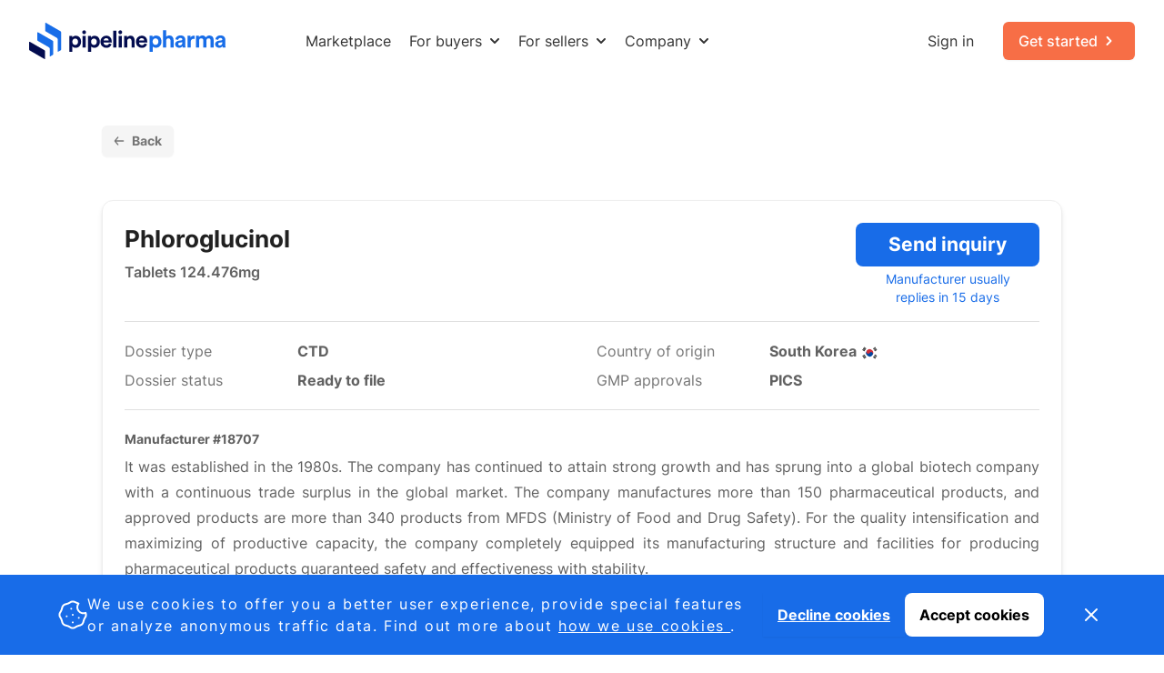

--- FILE ---
content_type: text/html; charset=utf-8
request_url: https://www.pipelinepharma.com/product-details/phloroglucinol-tablets-124476mg-148543/
body_size: 35147
content:




<!DOCTYPE html>
<html lang="en">

<head>
  <meta charset="UTF-8">
  <meta name="viewport" content="width=device-width, initial-scale=1.0">
  <meta http-equiv="X-UA-Compatible" content="ie=edge">
  
    
      <title>Pharmaceutical products for sale | Pipelinepharma</title>
    
  
  
  
    
      <meta name="description" content="Large selection of generics, biosimilars, medical devices and nutraceuticals from qualified suppliers worldwide">
    
    
  
  
  <meta name="keywords" content="">
  <link rel='apple-touch-icon' sizes='180x180' href=/static/favicons/apple-touch-icon.png />
  <link rel="icon" type="image/x-icon" href=/static/favicons/favicon.ico />
  <link rel='icon' type='image/png' sizes='32x32' href=/static/favicons/favicon-32x32.png />
  <link rel='icon' type='image/png' sizes='16x16' href=/static/favicons/favicon-16x16.png />
  <link rel='manifest' href=/static/favicons/site.webmanifest />
  <link rel='mask-icon' href=/static/favicons/safari-pinned-tab.svg color='#186ce8' />
  <link rel="canonical" href="https://www.pipelinepharma.com/product-details/phloroglucinol-tablets-124476mg-148543/">

  <meta name='msapplication-TileColor' content='#186ce8' />
  <meta name='theme-color' content='#ffffff' />
  
  
  <script defer src="/static/js/alpineToolKit.min.js"></script>
  <script defer src="/static/js/alpineFocus.min.js"></script>
  <script defer src="/static/js/alpinePersist.min.js"></script>
  <script src="/static/js/alpine.min.js" defer></script>
  <script src="/static/js/django-form-error.js" defer></script>
  <style>
    [x-cloak] { display: none !important; }
  </style>
   
  
  <style type="text/css">.fib{background-size:contain;background-position:50%;background-repeat:no-repeat}.fi{background-size:contain;background-position:50%;background-repeat:no-repeat;position:relative;display:inline-block;width:1.33333333em;line-height:1em}.fi:before{content:'\00a0'}.fi.fis{width:1em}.fi-ad{background-image:url(/static/img/flags/4x3/ad.svg?c160f154ab2a)}.fi-ad.fis{background-image:url(/static/img/flags/1x1/ad.svg?c160f154ab2a)}.fi-ae{background-image:url(/static/img/flags/4x3/ae.svg?c160f154ab2a)}.fi-ae.fis{background-image:url(/static/img/flags/1x1/ae.svg?c160f154ab2a)}.fi-af{background-image:url(/static/img/flags/4x3/af.svg?c160f154ab2a)}.fi-af.fis{background-image:url(/static/img/flags/1x1/af.svg?c160f154ab2a)}.fi-ag{background-image:url(/static/img/flags/4x3/ag.svg?c160f154ab2a)}.fi-ag.fis{background-image:url(/static/img/flags/1x1/ag.svg?c160f154ab2a)}.fi-ai{background-image:url(/static/img/flags/4x3/ai.svg?c160f154ab2a)}.fi-ai.fis{background-image:url(/static/img/flags/1x1/ai.svg?c160f154ab2a)}.fi-al{background-image:url(/static/img/flags/4x3/al.svg?c160f154ab2a)}.fi-al.fis{background-image:url(/static/img/flags/1x1/al.svg?c160f154ab2a)}.fi-am{background-image:url(/static/img/flags/4x3/am.svg?c160f154ab2a)}.fi-am.fis{background-image:url(/static/img/flags/1x1/am.svg?c160f154ab2a)}.fi-ao{background-image:url(/static/img/flags/4x3/ao.svg?c160f154ab2a)}.fi-ao.fis{background-image:url(/static/img/flags/1x1/ao.svg?c160f154ab2a)}.fi-aq{background-image:url(/static/img/flags/4x3/aq.svg?c160f154ab2a)}.fi-aq.fis{background-image:url(/static/img/flags/1x1/aq.svg?c160f154ab2a)}.fi-ar{background-image:url(/static/img/flags/4x3/ar.svg?c160f154ab2a)}.fi-ar.fis{background-image:url(/static/img/flags/1x1/ar.svg?c160f154ab2a)}.fi-as{background-image:url(/static/img/flags/4x3/as.svg?c160f154ab2a)}.fi-as.fis{background-image:url(/static/img/flags/1x1/as.svg?c160f154ab2a)}.fi-at{background-image:url(/static/img/flags/4x3/at.svg?c160f154ab2a)}.fi-at.fis{background-image:url(/static/img/flags/1x1/at.svg?c160f154ab2a)}.fi-au{background-image:url(/static/img/flags/4x3/au.svg?c160f154ab2a)}.fi-au.fis{background-image:url(/static/img/flags/1x1/au.svg?c160f154ab2a)}.fi-aw{background-image:url(/static/img/flags/4x3/aw.svg?c160f154ab2a)}.fi-aw.fis{background-image:url(/static/img/flags/1x1/aw.svg?c160f154ab2a)}.fi-ax{background-image:url(/static/img/flags/4x3/ax.svg?c160f154ab2a)}.fi-ax.fis{background-image:url(/static/img/flags/1x1/ax.svg?c160f154ab2a)}.fi-az{background-image:url(/static/img/flags/4x3/az.svg?c160f154ab2a)}.fi-az.fis{background-image:url(/static/img/flags/1x1/az.svg?c160f154ab2a)}.fi-ba{background-image:url(/static/img/flags/4x3/ba.svg?c160f154ab2a)}.fi-ba.fis{background-image:url(/static/img/flags/1x1/ba.svg?c160f154ab2a)}.fi-bb{background-image:url(/static/img/flags/4x3/bb.svg?c160f154ab2a)}.fi-bb.fis{background-image:url(/static/img/flags/1x1/bb.svg?c160f154ab2a)}.fi-bd{background-image:url(/static/img/flags/4x3/bd.svg?c160f154ab2a)}.fi-bd.fis{background-image:url(/static/img/flags/1x1/bd.svg?c160f154ab2a)}.fi-be{background-image:url(/static/img/flags/4x3/be.svg?c160f154ab2a)}.fi-be.fis{background-image:url(/static/img/flags/1x1/be.svg?c160f154ab2a)}.fi-bf{background-image:url(/static/img/flags/4x3/bf.svg?c160f154ab2a)}.fi-bf.fis{background-image:url(/static/img/flags/1x1/bf.svg?c160f154ab2a)}.fi-bg{background-image:url(/static/img/flags/4x3/bg.svg?c160f154ab2a)}.fi-bg.fis{background-image:url(/static/img/flags/1x1/bg.svg?c160f154ab2a)}.fi-bh{background-image:url(/static/img/flags/4x3/bh.svg?c160f154ab2a)}.fi-bh.fis{background-image:url(/static/img/flags/1x1/bh.svg?c160f154ab2a)}.fi-bi{background-image:url(/static/img/flags/4x3/bi.svg?c160f154ab2a)}.fi-bi.fis{background-image:url(/static/img/flags/1x1/bi.svg?c160f154ab2a)}.fi-bj{background-image:url(/static/img/flags/4x3/bj.svg?c160f154ab2a)}.fi-bj.fis{background-image:url(/static/img/flags/1x1/bj.svg?c160f154ab2a)}.fi-bl{background-image:url(/static/img/flags/4x3/bl.svg?c160f154ab2a)}.fi-bl.fis{background-image:url(/static/img/flags/1x1/bl.svg?c160f154ab2a)}.fi-bm{background-image:url(/static/img/flags/4x3/bm.svg?c160f154ab2a)}.fi-bm.fis{background-image:url(/static/img/flags/1x1/bm.svg?c160f154ab2a)}.fi-bn{background-image:url(/static/img/flags/4x3/bn.svg?c160f154ab2a)}.fi-bn.fis{background-image:url(/static/img/flags/1x1/bn.svg?c160f154ab2a)}.fi-bo{background-image:url(/static/img/flags/4x3/bo.svg?c160f154ab2a)}.fi-bo.fis{background-image:url(/static/img/flags/1x1/bo.svg?c160f154ab2a)}.fi-bq{background-image:url(/static/img/flags/4x3/bq.svg?c160f154ab2a)}.fi-bq.fis{background-image:url(/static/img/flags/1x1/bq.svg?c160f154ab2a)}.fi-br{background-image:url(/static/img/flags/4x3/br.svg?c160f154ab2a)}.fi-br.fis{background-image:url(/static/img/flags/1x1/br.svg?c160f154ab2a)}.fi-bs{background-image:url(/static/img/flags/4x3/bs.svg?c160f154ab2a)}.fi-bs.fis{background-image:url(/static/img/flags/1x1/bs.svg?c160f154ab2a)}.fi-bt{background-image:url(/static/img/flags/4x3/bt.svg?c160f154ab2a)}.fi-bt.fis{background-image:url(/static/img/flags/1x1/bt.svg?c160f154ab2a)}.fi-bv{background-image:url(/static/img/flags/4x3/bv.svg?c160f154ab2a)}.fi-bv.fis{background-image:url(/static/img/flags/1x1/bv.svg?c160f154ab2a)}.fi-bw{background-image:url(/static/img/flags/4x3/bw.svg?c160f154ab2a)}.fi-bw.fis{background-image:url(/static/img/flags/1x1/bw.svg?c160f154ab2a)}.fi-by{background-image:url(/static/img/flags/4x3/by.svg?c160f154ab2a)}.fi-by.fis{background-image:url(/static/img/flags/1x1/by.svg?c160f154ab2a)}.fi-bz{background-image:url(/static/img/flags/4x3/bz.svg?c160f154ab2a)}.fi-bz.fis{background-image:url(/static/img/flags/1x1/bz.svg?c160f154ab2a)}.fi-ca{background-image:url(/static/img/flags/4x3/ca.svg?c160f154ab2a)}.fi-ca.fis{background-image:url(/static/img/flags/1x1/ca.svg?c160f154ab2a)}.fi-cc{background-image:url(/static/img/flags/4x3/cc.svg?c160f154ab2a)}.fi-cc.fis{background-image:url(/static/img/flags/1x1/cc.svg?c160f154ab2a)}.fi-cd{background-image:url(/static/img/flags/4x3/cd.svg?c160f154ab2a)}.fi-cd.fis{background-image:url(/static/img/flags/1x1/cd.svg?c160f154ab2a)}.fi-cf{background-image:url(/static/img/flags/4x3/cf.svg?c160f154ab2a)}.fi-cf.fis{background-image:url(/static/img/flags/1x1/cf.svg?c160f154ab2a)}.fi-cg{background-image:url(/static/img/flags/4x3/cg.svg?c160f154ab2a)}.fi-cg.fis{background-image:url(/static/img/flags/1x1/cg.svg?c160f154ab2a)}.fi-ch{background-image:url(/static/img/flags/4x3/ch.svg?c160f154ab2a)}.fi-ch.fis{background-image:url(/static/img/flags/1x1/ch.svg?c160f154ab2a)}.fi-ci{background-image:url(/static/img/flags/4x3/ci.svg?c160f154ab2a)}.fi-ci.fis{background-image:url(/static/img/flags/1x1/ci.svg?c160f154ab2a)}.fi-ck{background-image:url(/static/img/flags/4x3/ck.svg?c160f154ab2a)}.fi-ck.fis{background-image:url(/static/img/flags/1x1/ck.svg?c160f154ab2a)}.fi-cl{background-image:url(/static/img/flags/4x3/cl.svg?c160f154ab2a)}.fi-cl.fis{background-image:url(/static/img/flags/1x1/cl.svg?c160f154ab2a)}.fi-cm{background-image:url(/static/img/flags/4x3/cm.svg?c160f154ab2a)}.fi-cm.fis{background-image:url(/static/img/flags/1x1/cm.svg?c160f154ab2a)}.fi-cn{background-image:url(/static/img/flags/4x3/cn.svg?c160f154ab2a)}.fi-cn.fis{background-image:url(/static/img/flags/1x1/cn.svg?c160f154ab2a)}.fi-co{background-image:url(/static/img/flags/4x3/co.svg?c160f154ab2a)}.fi-co.fis{background-image:url(/static/img/flags/1x1/co.svg?c160f154ab2a)}.fi-cr{background-image:url(/static/img/flags/4x3/cr.svg?c160f154ab2a)}.fi-cr.fis{background-image:url(/static/img/flags/1x1/cr.svg?c160f154ab2a)}.fi-cu{background-image:url(/static/img/flags/4x3/cu.svg?c160f154ab2a)}.fi-cu.fis{background-image:url(/static/img/flags/1x1/cu.svg?c160f154ab2a)}.fi-cv{background-image:url(/static/img/flags/4x3/cv.svg?c160f154ab2a)}.fi-cv.fis{background-image:url(/static/img/flags/1x1/cv.svg?c160f154ab2a)}.fi-cw{background-image:url(/static/img/flags/4x3/cw.svg?c160f154ab2a)}.fi-cw.fis{background-image:url(/static/img/flags/1x1/cw.svg?c160f154ab2a)}.fi-cx{background-image:url(/static/img/flags/4x3/cx.svg?c160f154ab2a)}.fi-cx.fis{background-image:url(/static/img/flags/1x1/cx.svg?c160f154ab2a)}.fi-cy{background-image:url(/static/img/flags/4x3/cy.svg?c160f154ab2a)}.fi-cy.fis{background-image:url(/static/img/flags/1x1/cy.svg?c160f154ab2a)}.fi-cz{background-image:url(/static/img/flags/4x3/cz.svg?c160f154ab2a)}.fi-cz.fis{background-image:url(/static/img/flags/1x1/cz.svg?c160f154ab2a)}.fi-de{background-image:url(/static/img/flags/4x3/de.svg?c160f154ab2a)}.fi-de.fis{background-image:url(/static/img/flags/1x1/de.svg?c160f154ab2a)}.fi-dj{background-image:url(/static/img/flags/4x3/dj.svg?c160f154ab2a)}.fi-dj.fis{background-image:url(/static/img/flags/1x1/dj.svg?c160f154ab2a)}.fi-dk{background-image:url(/static/img/flags/4x3/dk.svg?c160f154ab2a)}.fi-dk.fis{background-image:url(/static/img/flags/1x1/dk.svg?c160f154ab2a)}.fi-dm{background-image:url(/static/img/flags/4x3/dm.svg?c160f154ab2a)}.fi-dm.fis{background-image:url(/static/img/flags/1x1/dm.svg?c160f154ab2a)}.fi-do{background-image:url(/static/img/flags/4x3/do.svg?c160f154ab2a)}.fi-do.fis{background-image:url(/static/img/flags/1x1/do.svg?c160f154ab2a)}.fi-dz{background-image:url(/static/img/flags/4x3/dz.svg?c160f154ab2a)}.fi-dz.fis{background-image:url(/static/img/flags/1x1/dz.svg?c160f154ab2a)}.fi-ec{background-image:url(/static/img/flags/4x3/ec.svg?c160f154ab2a)}.fi-ec.fis{background-image:url(/static/img/flags/1x1/ec.svg?c160f154ab2a)}.fi-ee{background-image:url(/static/img/flags/4x3/ee.svg?c160f154ab2a)}.fi-ee.fis{background-image:url(/static/img/flags/1x1/ee.svg?c160f154ab2a)}.fi-eg{background-image:url(/static/img/flags/4x3/eg.svg?c160f154ab2a)}.fi-eg.fis{background-image:url(/static/img/flags/1x1/eg.svg?c160f154ab2a)}.fi-eh{background-image:url(/static/img/flags/4x3/eh.svg?c160f154ab2a)}.fi-eh.fis{background-image:url(/static/img/flags/1x1/eh.svg?c160f154ab2a)}.fi-er{background-image:url(/static/img/flags/4x3/er.svg?c160f154ab2a)}.fi-er.fis{background-image:url(/static/img/flags/1x1/er.svg?c160f154ab2a)}.fi-es{background-image:url(/static/img/flags/4x3/es.svg?c160f154ab2a)}.fi-es.fis{background-image:url(/static/img/flags/1x1/es.svg?c160f154ab2a)}.fi-et{background-image:url(/static/img/flags/4x3/et.svg?c160f154ab2a)}.fi-et.fis{background-image:url(/static/img/flags/1x1/et.svg?c160f154ab2a)}.fi-fi{background-image:url(/static/img/flags/4x3/fi.svg?c160f154ab2a)}.fi-fi.fis{background-image:url(/static/img/flags/1x1/fi.svg?c160f154ab2a)}.fi-fj{background-image:url(/static/img/flags/4x3/fj.svg?c160f154ab2a)}.fi-fj.fis{background-image:url(/static/img/flags/1x1/fj.svg?c160f154ab2a)}.fi-fk{background-image:url(/static/img/flags/4x3/fk.svg?c160f154ab2a)}.fi-fk.fis{background-image:url(/static/img/flags/1x1/fk.svg?c160f154ab2a)}.fi-fm{background-image:url(/static/img/flags/4x3/fm.svg?c160f154ab2a)}.fi-fm.fis{background-image:url(/static/img/flags/1x1/fm.svg?c160f154ab2a)}.fi-fo{background-image:url(/static/img/flags/4x3/fo.svg?c160f154ab2a)}.fi-fo.fis{background-image:url(/static/img/flags/1x1/fo.svg?c160f154ab2a)}.fi-fr{background-image:url(/static/img/flags/4x3/fr.svg?c160f154ab2a)}.fi-fr.fis{background-image:url(/static/img/flags/1x1/fr.svg?c160f154ab2a)}.fi-ga{background-image:url(/static/img/flags/4x3/ga.svg?c160f154ab2a)}.fi-ga.fis{background-image:url(/static/img/flags/1x1/ga.svg?c160f154ab2a)}.fi-gb{background-image:url(/static/img/flags/4x3/gb.svg?c160f154ab2a)}.fi-gb.fis{background-image:url(/static/img/flags/1x1/gb.svg?c160f154ab2a)}.fi-gd{background-image:url(/static/img/flags/4x3/gd.svg?c160f154ab2a)}.fi-gd.fis{background-image:url(/static/img/flags/1x1/gd.svg?c160f154ab2a)}.fi-ge{background-image:url(/static/img/flags/4x3/ge.svg?c160f154ab2a)}.fi-ge.fis{background-image:url(/static/img/flags/1x1/ge.svg?c160f154ab2a)}.fi-gf{background-image:url(/static/img/flags/4x3/gf.svg?c160f154ab2a)}.fi-gf.fis{background-image:url(/static/img/flags/1x1/gf.svg?c160f154ab2a)}.fi-gg{background-image:url(/static/img/flags/4x3/gg.svg?c160f154ab2a)}.fi-gg.fis{background-image:url(/static/img/flags/1x1/gg.svg?c160f154ab2a)}.fi-gh{background-image:url(/static/img/flags/4x3/gh.svg?c160f154ab2a)}.fi-gh.fis{background-image:url(/static/img/flags/1x1/gh.svg?c160f154ab2a)}.fi-gi{background-image:url(/static/img/flags/4x3/gi.svg?c160f154ab2a)}.fi-gi.fis{background-image:url(/static/img/flags/1x1/gi.svg?c160f154ab2a)}.fi-gl{background-image:url(/static/img/flags/4x3/gl.svg?c160f154ab2a)}.fi-gl.fis{background-image:url(/static/img/flags/1x1/gl.svg?c160f154ab2a)}.fi-gm{background-image:url(/static/img/flags/4x3/gm.svg?c160f154ab2a)}.fi-gm.fis{background-image:url(/static/img/flags/1x1/gm.svg?c160f154ab2a)}.fi-gn{background-image:url(/static/img/flags/4x3/gn.svg?c160f154ab2a)}.fi-gn.fis{background-image:url(/static/img/flags/1x1/gn.svg?c160f154ab2a)}.fi-gp{background-image:url(/static/img/flags/4x3/gp.svg?c160f154ab2a)}.fi-gp.fis{background-image:url(/static/img/flags/1x1/gp.svg?c160f154ab2a)}.fi-gq{background-image:url(/static/img/flags/4x3/gq.svg?c160f154ab2a)}.fi-gq.fis{background-image:url(/static/img/flags/1x1/gq.svg?c160f154ab2a)}.fi-gr{background-image:url(/static/img/flags/4x3/gr.svg?c160f154ab2a)}.fi-gr.fis{background-image:url(/static/img/flags/1x1/gr.svg?c160f154ab2a)}.fi-gs{background-image:url(/static/img/flags/4x3/gs.svg?c160f154ab2a)}.fi-gs.fis{background-image:url(/static/img/flags/1x1/gs.svg?c160f154ab2a)}.fi-gt{background-image:url(/static/img/flags/4x3/gt.svg?c160f154ab2a)}.fi-gt.fis{background-image:url(/static/img/flags/1x1/gt.svg?c160f154ab2a)}.fi-gu{background-image:url(/static/img/flags/4x3/gu.svg?c160f154ab2a)}.fi-gu.fis{background-image:url(/static/img/flags/1x1/gu.svg?c160f154ab2a)}.fi-gw{background-image:url(/static/img/flags/4x3/gw.svg?c160f154ab2a)}.fi-gw.fis{background-image:url(/static/img/flags/1x1/gw.svg?c160f154ab2a)}.fi-gy{background-image:url(/static/img/flags/4x3/gy.svg?c160f154ab2a)}.fi-gy.fis{background-image:url(/static/img/flags/1x1/gy.svg?c160f154ab2a)}.fi-hk{background-image:url(/static/img/flags/4x3/hk.svg?c160f154ab2a)}.fi-hk.fis{background-image:url(/static/img/flags/1x1/hk.svg?c160f154ab2a)}.fi-hm{background-image:url(/static/img/flags/4x3/hm.svg?c160f154ab2a)}.fi-hm.fis{background-image:url(/static/img/flags/1x1/hm.svg?c160f154ab2a)}.fi-hn{background-image:url(/static/img/flags/4x3/hn.svg?c160f154ab2a)}.fi-hn.fis{background-image:url(/static/img/flags/1x1/hn.svg?c160f154ab2a)}.fi-hr{background-image:url(/static/img/flags/4x3/hr.svg?c160f154ab2a)}.fi-hr.fis{background-image:url(/static/img/flags/1x1/hr.svg?c160f154ab2a)}.fi-ht{background-image:url(/static/img/flags/4x3/ht.svg?c160f154ab2a)}.fi-ht.fis{background-image:url(/static/img/flags/1x1/ht.svg?c160f154ab2a)}.fi-hu{background-image:url(/static/img/flags/4x3/hu.svg?c160f154ab2a)}.fi-hu.fis{background-image:url(/static/img/flags/1x1/hu.svg?c160f154ab2a)}.fi-id{background-image:url(/static/img/flags/4x3/id.svg?c160f154ab2a)}.fi-id.fis{background-image:url(/static/img/flags/1x1/id.svg?c160f154ab2a)}.fi-ie{background-image:url(/static/img/flags/4x3/ie.svg?c160f154ab2a)}.fi-ie.fis{background-image:url(/static/img/flags/1x1/ie.svg?c160f154ab2a)}.fi-il{background-image:url(/static/img/flags/4x3/il.svg?c160f154ab2a)}.fi-il.fis{background-image:url(/static/img/flags/1x1/il.svg?c160f154ab2a)}.fi-im{background-image:url(/static/img/flags/4x3/im.svg?c160f154ab2a)}.fi-im.fis{background-image:url(/static/img/flags/1x1/im.svg?c160f154ab2a)}.fi-in{background-image:url(/static/img/flags/4x3/in.svg?c160f154ab2a)}.fi-in.fis{background-image:url(/static/img/flags/1x1/in.svg?c160f154ab2a)}.fi-io{background-image:url(/static/img/flags/4x3/io.svg?c160f154ab2a)}.fi-io.fis{background-image:url(/static/img/flags/1x1/io.svg?c160f154ab2a)}.fi-iq{background-image:url(/static/img/flags/4x3/iq.svg?c160f154ab2a)}.fi-iq.fis{background-image:url(/static/img/flags/1x1/iq.svg?c160f154ab2a)}.fi-ir{background-image:url(/static/img/flags/4x3/ir.svg?c160f154ab2a)}.fi-ir.fis{background-image:url(/static/img/flags/1x1/ir.svg?c160f154ab2a)}.fi-is{background-image:url(/static/img/flags/4x3/is.svg?c160f154ab2a)}.fi-is.fis{background-image:url(/static/img/flags/1x1/is.svg?c160f154ab2a)}.fi-it{background-image:url(/static/img/flags/4x3/it.svg?c160f154ab2a)}.fi-it.fis{background-image:url(/static/img/flags/1x1/it.svg?c160f154ab2a)}.fi-je{background-image:url(/static/img/flags/4x3/je.svg?c160f154ab2a)}.fi-je.fis{background-image:url(/static/img/flags/1x1/je.svg?c160f154ab2a)}.fi-jm{background-image:url(/static/img/flags/4x3/jm.svg?c160f154ab2a)}.fi-jm.fis{background-image:url(/static/img/flags/1x1/jm.svg?c160f154ab2a)}.fi-jo{background-image:url(/static/img/flags/4x3/jo.svg?c160f154ab2a)}.fi-jo.fis{background-image:url(/static/img/flags/1x1/jo.svg?c160f154ab2a)}.fi-jp{background-image:url(/static/img/flags/4x3/jp.svg?c160f154ab2a)}.fi-jp.fis{background-image:url(/static/img/flags/1x1/jp.svg?c160f154ab2a)}.fi-ke{background-image:url(/static/img/flags/4x3/ke.svg?c160f154ab2a)}.fi-ke.fis{background-image:url(/static/img/flags/1x1/ke.svg?c160f154ab2a)}.fi-kg{background-image:url(/static/img/flags/4x3/kg.svg?c160f154ab2a)}.fi-kg.fis{background-image:url(/static/img/flags/1x1/kg.svg?c160f154ab2a)}.fi-kh{background-image:url(/static/img/flags/4x3/kh.svg?c160f154ab2a)}.fi-kh.fis{background-image:url(/static/img/flags/1x1/kh.svg?c160f154ab2a)}.fi-ki{background-image:url(/static/img/flags/4x3/ki.svg?c160f154ab2a)}.fi-ki.fis{background-image:url(/static/img/flags/1x1/ki.svg?c160f154ab2a)}.fi-km{background-image:url(/static/img/flags/4x3/km.svg?c160f154ab2a)}.fi-km.fis{background-image:url(/static/img/flags/1x1/km.svg?c160f154ab2a)}.fi-kn{background-image:url(/static/img/flags/4x3/kn.svg?c160f154ab2a)}.fi-kn.fis{background-image:url(/static/img/flags/1x1/kn.svg?c160f154ab2a)}.fi-kp{background-image:url(/static/img/flags/4x3/kp.svg?c160f154ab2a)}.fi-kp.fis{background-image:url(/static/img/flags/1x1/kp.svg?c160f154ab2a)}.fi-kr{background-image:url(/static/img/flags/4x3/kr.svg?c160f154ab2a)}.fi-kr.fis{background-image:url(/static/img/flags/1x1/kr.svg?c160f154ab2a)}.fi-kw{background-image:url(/static/img/flags/4x3/kw.svg?c160f154ab2a)}.fi-kw.fis{background-image:url(/static/img/flags/1x1/kw.svg?c160f154ab2a)}.fi-ky{background-image:url(/static/img/flags/4x3/ky.svg?c160f154ab2a)}.fi-ky.fis{background-image:url(/static/img/flags/1x1/ky.svg?c160f154ab2a)}.fi-kz{background-image:url(/static/img/flags/4x3/kz.svg?c160f154ab2a)}.fi-kz.fis{background-image:url(/static/img/flags/1x1/kz.svg?c160f154ab2a)}.fi-la{background-image:url(/static/img/flags/4x3/la.svg?c160f154ab2a)}.fi-la.fis{background-image:url(/static/img/flags/1x1/la.svg?c160f154ab2a)}.fi-lb{background-image:url(/static/img/flags/4x3/lb.svg?c160f154ab2a)}.fi-lb.fis{background-image:url(/static/img/flags/1x1/lb.svg?c160f154ab2a)}.fi-lc{background-image:url(/static/img/flags/4x3/lc.svg?c160f154ab2a)}.fi-lc.fis{background-image:url(/static/img/flags/1x1/lc.svg?c160f154ab2a)}.fi-li{background-image:url(/static/img/flags/4x3/li.svg?c160f154ab2a)}.fi-li.fis{background-image:url(/static/img/flags/1x1/li.svg?c160f154ab2a)}.fi-lk{background-image:url(/static/img/flags/4x3/lk.svg?c160f154ab2a)}.fi-lk.fis{background-image:url(/static/img/flags/1x1/lk.svg?c160f154ab2a)}.fi-lr{background-image:url(/static/img/flags/4x3/lr.svg?c160f154ab2a)}.fi-lr.fis{background-image:url(/static/img/flags/1x1/lr.svg?c160f154ab2a)}.fi-ls{background-image:url(/static/img/flags/4x3/ls.svg?c160f154ab2a)}.fi-ls.fis{background-image:url(/static/img/flags/1x1/ls.svg?c160f154ab2a)}.fi-lt{background-image:url(/static/img/flags/4x3/lt.svg?c160f154ab2a)}.fi-lt.fis{background-image:url(/static/img/flags/1x1/lt.svg?c160f154ab2a)}.fi-lu{background-image:url(/static/img/flags/4x3/lu.svg?c160f154ab2a)}.fi-lu.fis{background-image:url(/static/img/flags/1x1/lu.svg?c160f154ab2a)}.fi-lv{background-image:url(/static/img/flags/4x3/lv.svg?c160f154ab2a)}.fi-lv.fis{background-image:url(/static/img/flags/1x1/lv.svg?c160f154ab2a)}.fi-ly{background-image:url(/static/img/flags/4x3/ly.svg?c160f154ab2a)}.fi-ly.fis{background-image:url(/static/img/flags/1x1/ly.svg?c160f154ab2a)}.fi-ma{background-image:url(/static/img/flags/4x3/ma.svg?c160f154ab2a)}.fi-ma.fis{background-image:url(/static/img/flags/1x1/ma.svg?c160f154ab2a)}.fi-mc{background-image:url(/static/img/flags/4x3/mc.svg?c160f154ab2a)}.fi-mc.fis{background-image:url(/static/img/flags/1x1/mc.svg?c160f154ab2a)}.fi-md{background-image:url(/static/img/flags/4x3/md.svg?c160f154ab2a)}.fi-md.fis{background-image:url(/static/img/flags/1x1/md.svg?c160f154ab2a)}.fi-me{background-image:url(/static/img/flags/4x3/me.svg?c160f154ab2a)}.fi-me.fis{background-image:url(/static/img/flags/1x1/me.svg?c160f154ab2a)}.fi-mf{background-image:url(/static/img/flags/4x3/mf.svg?c160f154ab2a)}.fi-mf.fis{background-image:url(/static/img/flags/1x1/mf.svg?c160f154ab2a)}.fi-mg{background-image:url(/static/img/flags/4x3/mg.svg?c160f154ab2a)}.fi-mg.fis{background-image:url(/static/img/flags/1x1/mg.svg?c160f154ab2a)}.fi-mh{background-image:url(/static/img/flags/4x3/mh.svg?c160f154ab2a)}.fi-mh.fis{background-image:url(/static/img/flags/1x1/mh.svg?c160f154ab2a)}.fi-mk{background-image:url(/static/img/flags/4x3/mk.svg?c160f154ab2a)}.fi-mk.fis{background-image:url(/static/img/flags/1x1/mk.svg?c160f154ab2a)}.fi-ml{background-image:url(/static/img/flags/4x3/ml.svg?c160f154ab2a)}.fi-ml.fis{background-image:url(/static/img/flags/1x1/ml.svg?c160f154ab2a)}.fi-mm{background-image:url(/static/img/flags/4x3/mm.svg?c160f154ab2a)}.fi-mm.fis{background-image:url(/static/img/flags/1x1/mm.svg?c160f154ab2a)}.fi-mn{background-image:url(/static/img/flags/4x3/mn.svg?c160f154ab2a)}.fi-mn.fis{background-image:url(/static/img/flags/1x1/mn.svg?c160f154ab2a)}.fi-mo{background-image:url(/static/img/flags/4x3/mo.svg?c160f154ab2a)}.fi-mo.fis{background-image:url(/static/img/flags/1x1/mo.svg?c160f154ab2a)}.fi-mp{background-image:url(/static/img/flags/4x3/mp.svg?c160f154ab2a)}.fi-mp.fis{background-image:url(/static/img/flags/1x1/mp.svg?c160f154ab2a)}.fi-mq{background-image:url(/static/img/flags/4x3/mq.svg?c160f154ab2a)}.fi-mq.fis{background-image:url(/static/img/flags/1x1/mq.svg?c160f154ab2a)}.fi-mr{background-image:url(/static/img/flags/4x3/mr.svg?c160f154ab2a)}.fi-mr.fis{background-image:url(/static/img/flags/1x1/mr.svg?c160f154ab2a)}.fi-ms{background-image:url(/static/img/flags/4x3/ms.svg?c160f154ab2a)}.fi-ms.fis{background-image:url(/static/img/flags/1x1/ms.svg?c160f154ab2a)}.fi-mt{background-image:url(/static/img/flags/4x3/mt.svg?c160f154ab2a)}.fi-mt.fis{background-image:url(/static/img/flags/1x1/mt.svg?c160f154ab2a)}.fi-mu{background-image:url(/static/img/flags/4x3/mu.svg?c160f154ab2a)}.fi-mu.fis{background-image:url(/static/img/flags/1x1/mu.svg?c160f154ab2a)}.fi-mv{background-image:url(/static/img/flags/4x3/mv.svg?c160f154ab2a)}.fi-mv.fis{background-image:url(/static/img/flags/1x1/mv.svg?c160f154ab2a)}.fi-mw{background-image:url(/static/img/flags/4x3/mw.svg?c160f154ab2a)}.fi-mw.fis{background-image:url(/static/img/flags/1x1/mw.svg?c160f154ab2a)}.fi-mx{background-image:url(/static/img/flags/4x3/mx.svg?c160f154ab2a)}.fi-mx.fis{background-image:url(/static/img/flags/1x1/mx.svg?c160f154ab2a)}.fi-my{background-image:url(/static/img/flags/4x3/my.svg?c160f154ab2a)}.fi-my.fis{background-image:url(/static/img/flags/1x1/my.svg?c160f154ab2a)}.fi-mz{background-image:url(/static/img/flags/4x3/mz.svg?c160f154ab2a)}.fi-mz.fis{background-image:url(/static/img/flags/1x1/mz.svg?c160f154ab2a)}.fi-na{background-image:url(/static/img/flags/4x3/na.svg?c160f154ab2a)}.fi-na.fis{background-image:url(/static/img/flags/1x1/na.svg?c160f154ab2a)}.fi-nc{background-image:url(/static/img/flags/4x3/nc.svg?c160f154ab2a)}.fi-nc.fis{background-image:url(/static/img/flags/1x1/nc.svg?c160f154ab2a)}.fi-ne{background-image:url(/static/img/flags/4x3/ne.svg?c160f154ab2a)}.fi-ne.fis{background-image:url(/static/img/flags/1x1/ne.svg?c160f154ab2a)}.fi-nf{background-image:url(/static/img/flags/4x3/nf.svg?c160f154ab2a)}.fi-nf.fis{background-image:url(/static/img/flags/1x1/nf.svg?c160f154ab2a)}.fi-ng{background-image:url(/static/img/flags/4x3/ng.svg?c160f154ab2a)}.fi-ng.fis{background-image:url(/static/img/flags/1x1/ng.svg?c160f154ab2a)}.fi-ni{background-image:url(/static/img/flags/4x3/ni.svg?c160f154ab2a)}.fi-ni.fis{background-image:url(/static/img/flags/1x1/ni.svg?c160f154ab2a)}.fi-nl{background-image:url(/static/img/flags/4x3/nl.svg?c160f154ab2a)}.fi-nl.fis{background-image:url(/static/img/flags/1x1/nl.svg?c160f154ab2a)}.fi-no{background-image:url(/static/img/flags/4x3/no.svg?c160f154ab2a)}.fi-no.fis{background-image:url(/static/img/flags/1x1/no.svg?c160f154ab2a)}.fi-np{background-image:url(/static/img/flags/4x3/np.svg?c160f154ab2a)}.fi-np.fis{background-image:url(/static/img/flags/1x1/np.svg?c160f154ab2a)}.fi-nr{background-image:url(/static/img/flags/4x3/nr.svg?c160f154ab2a)}.fi-nr.fis{background-image:url(/static/img/flags/1x1/nr.svg?c160f154ab2a)}.fi-nu{background-image:url(/static/img/flags/4x3/nu.svg?c160f154ab2a)}.fi-nu.fis{background-image:url(/static/img/flags/1x1/nu.svg?c160f154ab2a)}.fi-nz{background-image:url(/static/img/flags/4x3/nz.svg?c160f154ab2a)}.fi-nz.fis{background-image:url(/static/img/flags/1x1/nz.svg?c160f154ab2a)}.fi-om{background-image:url(/static/img/flags/4x3/om.svg?c160f154ab2a)}.fi-om.fis{background-image:url(/static/img/flags/1x1/om.svg?c160f154ab2a)}.fi-pa{background-image:url(/static/img/flags/4x3/pa.svg?c160f154ab2a)}.fi-pa.fis{background-image:url(/static/img/flags/1x1/pa.svg?c160f154ab2a)}.fi-pe{background-image:url(/static/img/flags/4x3/pe.svg?c160f154ab2a)}.fi-pe.fis{background-image:url(/static/img/flags/1x1/pe.svg?c160f154ab2a)}.fi-pf{background-image:url(/static/img/flags/4x3/pf.svg?c160f154ab2a)}.fi-pf.fis{background-image:url(/static/img/flags/1x1/pf.svg?c160f154ab2a)}.fi-pg{background-image:url(/static/img/flags/4x3/pg.svg?c160f154ab2a)}.fi-pg.fis{background-image:url(/static/img/flags/1x1/pg.svg?c160f154ab2a)}.fi-ph{background-image:url(/static/img/flags/4x3/ph.svg?c160f154ab2a)}.fi-ph.fis{background-image:url(/static/img/flags/1x1/ph.svg?c160f154ab2a)}.fi-pk{background-image:url(/static/img/flags/4x3/pk.svg?c160f154ab2a)}.fi-pk.fis{background-image:url(/static/img/flags/1x1/pk.svg?c160f154ab2a)}.fi-pl{background-image:url(/static/img/flags/4x3/pl.svg?c160f154ab2a)}.fi-pl.fis{background-image:url(/static/img/flags/1x1/pl.svg?c160f154ab2a)}.fi-pm{background-image:url(/static/img/flags/4x3/pm.svg?c160f154ab2a)}.fi-pm.fis{background-image:url(/static/img/flags/1x1/pm.svg?c160f154ab2a)}.fi-pn{background-image:url(/static/img/flags/4x3/pn.svg?c160f154ab2a)}.fi-pn.fis{background-image:url(/static/img/flags/1x1/pn.svg?c160f154ab2a)}.fi-pr{background-image:url(/static/img/flags/4x3/pr.svg?c160f154ab2a)}.fi-pr.fis{background-image:url(/static/img/flags/1x1/pr.svg?c160f154ab2a)}.fi-ps{background-image:url(/static/img/flags/4x3/ps.svg?c160f154ab2a)}.fi-ps.fis{background-image:url(/static/img/flags/1x1/ps.svg?c160f154ab2a)}.fi-pt{background-image:url(/static/img/flags/4x3/pt.svg?c160f154ab2a)}.fi-pt.fis{background-image:url(/static/img/flags/1x1/pt.svg?c160f154ab2a)}.fi-pw{background-image:url(/static/img/flags/4x3/pw.svg?c160f154ab2a)}.fi-pw.fis{background-image:url(/static/img/flags/1x1/pw.svg?c160f154ab2a)}.fi-py{background-image:url(/static/img/flags/4x3/py.svg?c160f154ab2a)}.fi-py.fis{background-image:url(/static/img/flags/1x1/py.svg?c160f154ab2a)}.fi-qa{background-image:url(/static/img/flags/4x3/qa.svg?c160f154ab2a)}.fi-qa.fis{background-image:url(/static/img/flags/1x1/qa.svg?c160f154ab2a)}.fi-re{background-image:url(/static/img/flags/4x3/re.svg?c160f154ab2a)}.fi-re.fis{background-image:url(/static/img/flags/1x1/re.svg?c160f154ab2a)}.fi-ro{background-image:url(/static/img/flags/4x3/ro.svg?c160f154ab2a)}.fi-ro.fis{background-image:url(/static/img/flags/1x1/ro.svg?c160f154ab2a)}.fi-rs{background-image:url(/static/img/flags/4x3/rs.svg?c160f154ab2a)}.fi-rs.fis{background-image:url(/static/img/flags/1x1/rs.svg?c160f154ab2a)}.fi-ru{background-image:url(/static/img/flags/4x3/ru.svg?c160f154ab2a)}.fi-ru.fis{background-image:url(/static/img/flags/1x1/ru.svg?c160f154ab2a)}.fi-rw{background-image:url(/static/img/flags/4x3/rw.svg?c160f154ab2a)}.fi-rw.fis{background-image:url(/static/img/flags/1x1/rw.svg?c160f154ab2a)}.fi-sa{background-image:url(/static/img/flags/4x3/sa.svg?c160f154ab2a)}.fi-sa.fis{background-image:url(/static/img/flags/1x1/sa.svg?c160f154ab2a)}.fi-sb{background-image:url(/static/img/flags/4x3/sb.svg?c160f154ab2a)}.fi-sb.fis{background-image:url(/static/img/flags/1x1/sb.svg?c160f154ab2a)}.fi-sc{background-image:url(/static/img/flags/4x3/sc.svg?c160f154ab2a)}.fi-sc.fis{background-image:url(/static/img/flags/1x1/sc.svg?c160f154ab2a)}.fi-sd{background-image:url(/static/img/flags/4x3/sd.svg?c160f154ab2a)}.fi-sd.fis{background-image:url(/static/img/flags/1x1/sd.svg?c160f154ab2a)}.fi-se{background-image:url(/static/img/flags/4x3/se.svg?c160f154ab2a)}.fi-se.fis{background-image:url(/static/img/flags/1x1/se.svg?c160f154ab2a)}.fi-sg{background-image:url(/static/img/flags/4x3/sg.svg?c160f154ab2a)}.fi-sg.fis{background-image:url(/static/img/flags/1x1/sg.svg?c160f154ab2a)}.fi-sh{background-image:url(/static/img/flags/4x3/sh.svg?c160f154ab2a)}.fi-sh.fis{background-image:url(/static/img/flags/1x1/sh.svg?c160f154ab2a)}.fi-si{background-image:url(/static/img/flags/4x3/si.svg?c160f154ab2a)}.fi-si.fis{background-image:url(/static/img/flags/1x1/si.svg?c160f154ab2a)}.fi-sj{background-image:url(/static/img/flags/4x3/sj.svg?c160f154ab2a)}.fi-sj.fis{background-image:url(/static/img/flags/1x1/sj.svg?c160f154ab2a)}.fi-sk{background-image:url(/static/img/flags/4x3/sk.svg?c160f154ab2a)}.fi-sk.fis{background-image:url(/static/img/flags/1x1/sk.svg?c160f154ab2a)}.fi-sl{background-image:url(/static/img/flags/4x3/sl.svg?c160f154ab2a)}.fi-sl.fis{background-image:url(/static/img/flags/1x1/sl.svg?c160f154ab2a)}.fi-sm{background-image:url(/static/img/flags/4x3/sm.svg?c160f154ab2a)}.fi-sm.fis{background-image:url(/static/img/flags/1x1/sm.svg?c160f154ab2a)}.fi-sn{background-image:url(/static/img/flags/4x3/sn.svg?c160f154ab2a)}.fi-sn.fis{background-image:url(/static/img/flags/1x1/sn.svg?c160f154ab2a)}.fi-so{background-image:url(/static/img/flags/4x3/so.svg?c160f154ab2a)}.fi-so.fis{background-image:url(/static/img/flags/1x1/so.svg?c160f154ab2a)}.fi-sr{background-image:url(/static/img/flags/4x3/sr.svg?c160f154ab2a)}.fi-sr.fis{background-image:url(/static/img/flags/1x1/sr.svg?c160f154ab2a)}.fi-ss{background-image:url(/static/img/flags/4x3/ss.svg?c160f154ab2a)}.fi-ss.fis{background-image:url(/static/img/flags/1x1/ss.svg?c160f154ab2a)}.fi-st{background-image:url(/static/img/flags/4x3/st.svg?c160f154ab2a)}.fi-st.fis{background-image:url(/static/img/flags/1x1/st.svg?c160f154ab2a)}.fi-sv{background-image:url(/static/img/flags/4x3/sv.svg?c160f154ab2a)}.fi-sv.fis{background-image:url(/static/img/flags/1x1/sv.svg?c160f154ab2a)}.fi-sx{background-image:url(/static/img/flags/4x3/sx.svg?c160f154ab2a)}.fi-sx.fis{background-image:url(/static/img/flags/1x1/sx.svg?c160f154ab2a)}.fi-sy{background-image:url(/static/img/flags/4x3/sy.svg?c160f154ab2a)}.fi-sy.fis{background-image:url(/static/img/flags/1x1/sy.svg?c160f154ab2a)}.fi-sz{background-image:url(/static/img/flags/4x3/sz.svg?c160f154ab2a)}.fi-sz.fis{background-image:url(/static/img/flags/1x1/sz.svg?c160f154ab2a)}.fi-tc{background-image:url(/static/img/flags/4x3/tc.svg?c160f154ab2a)}.fi-tc.fis{background-image:url(/static/img/flags/1x1/tc.svg?c160f154ab2a)}.fi-td{background-image:url(/static/img/flags/4x3/td.svg?c160f154ab2a)}.fi-td.fis{background-image:url(/static/img/flags/1x1/td.svg?c160f154ab2a)}.fi-tf{background-image:url(/static/img/flags/4x3/tf.svg?c160f154ab2a)}.fi-tf.fis{background-image:url(/static/img/flags/1x1/tf.svg?c160f154ab2a)}.fi-tg{background-image:url(/static/img/flags/4x3/tg.svg?c160f154ab2a)}.fi-tg.fis{background-image:url(/static/img/flags/1x1/tg.svg?c160f154ab2a)}.fi-th{background-image:url(/static/img/flags/4x3/th.svg?c160f154ab2a)}.fi-th.fis{background-image:url(/static/img/flags/1x1/th.svg?c160f154ab2a)}.fi-tj{background-image:url(/static/img/flags/4x3/tj.svg?c160f154ab2a)}.fi-tj.fis{background-image:url(/static/img/flags/1x1/tj.svg?c160f154ab2a)}.fi-tk{background-image:url(/static/img/flags/4x3/tk.svg?c160f154ab2a)}.fi-tk.fis{background-image:url(/static/img/flags/1x1/tk.svg?c160f154ab2a)}.fi-tl{background-image:url(/static/img/flags/4x3/tl.svg?c160f154ab2a)}.fi-tl.fis{background-image:url(/static/img/flags/1x1/tl.svg?c160f154ab2a)}.fi-tm{background-image:url(/static/img/flags/4x3/tm.svg?c160f154ab2a)}.fi-tm.fis{background-image:url(/static/img/flags/1x1/tm.svg?c160f154ab2a)}.fi-tn{background-image:url(/static/img/flags/4x3/tn.svg?c160f154ab2a)}.fi-tn.fis{background-image:url(/static/img/flags/1x1/tn.svg?c160f154ab2a)}.fi-to{background-image:url(/static/img/flags/4x3/to.svg?c160f154ab2a)}.fi-to.fis{background-image:url(/static/img/flags/1x1/to.svg?c160f154ab2a)}.fi-tr{background-image:url(/static/img/flags/4x3/tr.svg?c160f154ab2a)}.fi-tr.fis{background-image:url(/static/img/flags/1x1/tr.svg?c160f154ab2a)}.fi-tt{background-image:url(/static/img/flags/4x3/tt.svg?c160f154ab2a)}.fi-tt.fis{background-image:url(/static/img/flags/1x1/tt.svg?c160f154ab2a)}.fi-tv{background-image:url(/static/img/flags/4x3/tv.svg?c160f154ab2a)}.fi-tv.fis{background-image:url(/static/img/flags/1x1/tv.svg?c160f154ab2a)}.fi-tw{background-image:url(/static/img/flags/4x3/tw.svg?c160f154ab2a)}.fi-tw.fis{background-image:url(/static/img/flags/1x1/tw.svg?c160f154ab2a)}.fi-tz{background-image:url(/static/img/flags/4x3/tz.svg?c160f154ab2a)}.fi-tz.fis{background-image:url(/static/img/flags/1x1/tz.svg?c160f154ab2a)}.fi-ua{background-image:url(/static/img/flags/4x3/ua.svg?c160f154ab2a)}.fi-ua.fis{background-image:url(/static/img/flags/1x1/ua.svg?c160f154ab2a)}.fi-ug{background-image:url(/static/img/flags/4x3/ug.svg?c160f154ab2a)}.fi-ug.fis{background-image:url(/static/img/flags/1x1/ug.svg?c160f154ab2a)}.fi-um{background-image:url(/static/img/flags/4x3/um.svg?c160f154ab2a)}.fi-um.fis{background-image:url(/static/img/flags/1x1/um.svg?c160f154ab2a)}.fi-us{background-image:url(/static/img/flags/4x3/us.svg?c160f154ab2a)}.fi-us.fis{background-image:url(/static/img/flags/1x1/us.svg?c160f154ab2a)}.fi-uy{background-image:url(/static/img/flags/4x3/uy.svg?c160f154ab2a)}.fi-uy.fis{background-image:url(/static/img/flags/1x1/uy.svg?c160f154ab2a)}.fi-uz{background-image:url(/static/img/flags/4x3/uz.svg?c160f154ab2a)}.fi-uz.fis{background-image:url(/static/img/flags/1x1/uz.svg?c160f154ab2a)}.fi-va{background-image:url(/static/img/flags/4x3/va.svg?c160f154ab2a)}.fi-va.fis{background-image:url(/static/img/flags/1x1/va.svg?c160f154ab2a)}.fi-vc{background-image:url(/static/img/flags/4x3/vc.svg?c160f154ab2a)}.fi-vc.fis{background-image:url(/static/img/flags/1x1/vc.svg?c160f154ab2a)}.fi-ve{background-image:url(/static/img/flags/4x3/ve.svg?c160f154ab2a)}.fi-ve.fis{background-image:url(/static/img/flags/1x1/ve.svg?c160f154ab2a)}.fi-vg{background-image:url(/static/img/flags/4x3/vg.svg?c160f154ab2a)}.fi-vg.fis{background-image:url(/static/img/flags/1x1/vg.svg?c160f154ab2a)}.fi-vi{background-image:url(/static/img/flags/4x3/vi.svg?c160f154ab2a)}.fi-vi.fis{background-image:url(/static/img/flags/1x1/vi.svg?c160f154ab2a)}.fi-vn{background-image:url(/static/img/flags/4x3/vn.svg?c160f154ab2a)}.fi-vn.fis{background-image:url(/static/img/flags/1x1/vn.svg?c160f154ab2a)}.fi-vu{background-image:url(/static/img/flags/4x3/vu.svg?c160f154ab2a)}.fi-vu.fis{background-image:url(/static/img/flags/1x1/vu.svg?c160f154ab2a)}.fi-wf{background-image:url(/static/img/flags/4x3/wf.svg?c160f154ab2a)}.fi-wf.fis{background-image:url(/static/img/flags/1x1/wf.svg?c160f154ab2a)}.fi-ws{background-image:url(/static/img/flags/4x3/ws.svg?c160f154ab2a)}.fi-ws.fis{background-image:url(/static/img/flags/1x1/ws.svg?c160f154ab2a)}.fi-ye{background-image:url(/static/img/flags/4x3/ye.svg?c160f154ab2a)}.fi-ye.fis{background-image:url(/static/img/flags/1x1/ye.svg?c160f154ab2a)}.fi-yt{background-image:url(/static/img/flags/4x3/yt.svg?c160f154ab2a)}.fi-yt.fis{background-image:url(/static/img/flags/1x1/yt.svg?c160f154ab2a)}.fi-za{background-image:url(/static/img/flags/4x3/za.svg?c160f154ab2a)}.fi-za.fis{background-image:url(/static/img/flags/1x1/za.svg?c160f154ab2a)}.fi-zm{background-image:url(/static/img/flags/4x3/zm.svg?c160f154ab2a)}.fi-zm.fis{background-image:url(/static/img/flags/1x1/zm.svg?c160f154ab2a)}.fi-zw{background-image:url(/static/img/flags/4x3/zw.svg?c160f154ab2a)}.fi-zw.fis{background-image:url(/static/img/flags/1x1/zw.svg?c160f154ab2a)}.fi-ac{background-image:url(/static/img/flags/4x3/ac.svg?c160f154ab2a)}.fi-ac.fis{background-image:url(/static/img/flags/1x1/ac.svg?c160f154ab2a)}.fi-cp{background-image:url(/static/img/flags/4x3/cp.svg?c160f154ab2a)}.fi-cp.fis{background-image:url(/static/img/flags/1x1/cp.svg?c160f154ab2a)}.fi-dg{background-image:url(/static/img/flags/4x3/dg.svg?c160f154ab2a)}.fi-dg.fis{background-image:url(/static/img/flags/1x1/dg.svg?c160f154ab2a)}.fi-ea{background-image:url(/static/img/flags/4x3/ea.svg?c160f154ab2a)}.fi-ea.fis{background-image:url(/static/img/flags/1x1/ea.svg?c160f154ab2a)}.fi-es-ct{background-image:url(/static/img/flags/4x3/es-ct.svg?c160f154ab2a)}.fi-es-ct.fis{background-image:url(/static/img/flags/1x1/es-ct.svg?c160f154ab2a)}.fi-es-ga{background-image:url(/static/img/flags/4x3/es-ga.svg?c160f154ab2a)}.fi-es-ga.fis{background-image:url(/static/img/flags/1x1/es-ga.svg?c160f154ab2a)}.fi-eu{background-image:url(/static/img/flags/4x3/eu.svg?c160f154ab2a)}.fi-eu.fis{background-image:url(/static/img/flags/1x1/eu.svg?c160f154ab2a)}.fi-gb-eng{background-image:url(/static/img/flags/4x3/gb-eng.svg?c160f154ab2a)}.fi-gb-eng.fis{background-image:url(/static/img/flags/1x1/gb-eng.svg?c160f154ab2a)}.fi-gb-nir{background-image:url(/static/img/flags/4x3/gb-nir.svg?c160f154ab2a)}.fi-gb-nir.fis{background-image:url(/static/img/flags/1x1/gb-nir.svg?c160f154ab2a)}.fi-gb-sct{background-image:url(/static/img/flags/4x3/gb-sct.svg?c160f154ab2a)}.fi-gb-sct.fis{background-image:url(/static/img/flags/1x1/gb-sct.svg?c160f154ab2a)}.fi-gb-wls{background-image:url(/static/img/flags/4x3/gb-wls.svg?c160f154ab2a)}.fi-gb-wls.fis{background-image:url(/static/img/flags/1x1/gb-wls.svg?c160f154ab2a)}.fi-ic{background-image:url(/static/img/flags/4x3/ic.svg?c160f154ab2a)}.fi-ic.fis{background-image:url(/static/img/flags/1x1/ic.svg?c160f154ab2a)}.fi-ta{background-image:url(/static/img/flags/4x3/ta.svg?c160f154ab2a)}.fi-ta.fis{background-image:url(/static/img/flags/1x1/ta.svg?c160f154ab2a)}.fi-un{background-image:url(/static/img/flags/4x3/un.svg?c160f154ab2a)}.fi-un.fis{background-image:url(/static/img/flags/1x1/un.svg?c160f154ab2a)}.fi-xk{background-image:url(/static/img/flags/4x3/xk.svg?c160f154ab2a)}.fi-xk.fis{background-image:url(/static/img/flags/1x1/xk.svg?c160f154ab2a)}.fi-xx{background-image:url(/static/img/flags/4x3/xx.svg?c160f154ab2a)}.fi-xx.fis{background-image:url(/static/img/flags/1x1/xx.svg?c160f154ab2a)}*,::before,::after{box-sizing:border-box;border-width:0;border-style:solid;border-color:#EEEEEE}::before,::after{--tw-content:''}html{line-height:1.5;-webkit-text-size-adjust:100%;-moz-tab-size:4;-o-tab-size:4;tab-size:4;font-family:"Inter","Helvetica Neue",Arial,sans-serif}body{margin:0;line-height:inherit}hr{height:0;color:inherit;border-top-width:1px}abbr:where([title]){-webkit-text-decoration:underline dotted;text-decoration:underline dotted}h1,h2,h3,h4,h5,h6{font-size:inherit;font-weight:inherit}a{color:inherit;text-decoration:inherit}b,strong{font-weight:bolder}code,kbd,samp,pre{font-family:ui-monospace,SFMono-Regular,Menlo,Monaco,Consolas,"Liberation Mono","Courier New",monospace;font-size:1em}small{font-size:80%}sub,sup{font-size:75%;line-height:0;position:relative;vertical-align:baseline}sub{bottom:-0.25em}sup{top:-0.5em}table{text-indent:0;border-color:inherit;border-collapse:collapse}button,input,optgroup,select,textarea{font-family:inherit;font-size:100%;line-height:inherit;color:inherit;margin:0;padding:0}button,select{text-transform:none}button,[type='button'],[type='reset'],[type='submit']{-webkit-appearance:button;background-color:transparent;background-image:none}:-moz-focusring{outline:auto}:-moz-ui-invalid{box-shadow:none}progress{vertical-align:baseline}::-webkit-inner-spin-button,::-webkit-outer-spin-button{height:auto}[type='search']{-webkit-appearance:textfield;outline-offset:-2px}::-webkit-search-decoration{-webkit-appearance:none}::-webkit-file-upload-button{-webkit-appearance:button;font:inherit}summary{display:list-item}blockquote,dl,dd,h1,h2,h3,h4,h5,h6,hr,figure,p,pre{margin:0}fieldset{margin:0;padding:0}legend{padding:0}ol,ul,menu{list-style:none;margin:0;padding:0}textarea{resize:vertical}input::-moz-placeholder,textarea::-moz-placeholder{opacity:1;color:#BDBDBD}input::placeholder,textarea::placeholder{opacity:1;color:#BDBDBD}button,[role="button"]{cursor:pointer}:disabled{cursor:default}img,svg,video,canvas,audio,iframe,embed,object{display:block;vertical-align:middle}img,video{max-width:100%;height:auto}[hidden]{display:none}[type='text'],[type='email'],[type='url'],[type='password'],[type='number'],[type='date'],[type='datetime-local'],[type='month'],[type='search'],[type='tel'],[type='time'],[type='week'],[multiple],textarea,select{-webkit-appearance:none;-moz-appearance:none;appearance:none;background-color:#fff;border-color:#9E9E9E;border-width:1px;border-radius:0px;padding-top:0.5rem;padding-right:0.75rem;padding-bottom:0.5rem;padding-left:0.75rem;font-size:1rem;line-height:1.5rem;--tw-shadow:0 0 #0000}[type='text']:focus,[type='email']:focus,[type='url']:focus,[type='password']:focus,[type='number']:focus,[type='date']:focus,[type='datetime-local']:focus,[type='month']:focus,[type='search']:focus,[type='tel']:focus,[type='time']:focus,[type='week']:focus,[multiple]:focus,textarea:focus,select:focus{outline:2px solid transparent;outline-offset:2px;--tw-ring-inset:var(--tw-empty,/*!*//*!*/);--tw-ring-offset-width:0px;--tw-ring-offset-color:#fff;--tw-ring-color:#2563eb;--tw-ring-offset-shadow:var(--tw-ring-inset) 0 0 0 var(--tw-ring-offset-width) var(--tw-ring-offset-color);--tw-ring-shadow:var(--tw-ring-inset) 0 0 0 calc(1px + var(--tw-ring-offset-width)) var(--tw-ring-color);box-shadow:var(--tw-ring-offset-shadow),var(--tw-ring-shadow),var(--tw-shadow);border-color:#2563eb}input::-moz-placeholder,textarea::-moz-placeholder{color:#9E9E9E;opacity:1}input::placeholder,textarea::placeholder{color:#9E9E9E;opacity:1}::-webkit-datetime-edit-fields-wrapper{padding:0}::-webkit-date-and-time-value{min-height:1.5em}select{background-image:url("data:image/svg+xml,%3csvg xmlns='http://www.w3.org/2000/svg' fill='none' viewBox='0 0 20 20'%3e%3cpath stroke='%239E9E9E' stroke-linecap='round' stroke-linejoin='round' stroke-width='1.5' d='M6 8l4 4 4-4'/%3e%3c/svg%3e");background-position:right 0.5rem center;background-repeat:no-repeat;background-size:1.5em 1.5em;padding-right:2.5rem;-webkit-print-color-adjust:exact;color-adjust:exact}[multiple]{background-image:initial;background-position:initial;background-repeat:unset;background-size:initial;padding-right:0.75rem;-webkit-print-color-adjust:unset;color-adjust:unset}[type='checkbox'],[type='radio']{-webkit-appearance:none;-moz-appearance:none;appearance:none;padding:0;-webkit-print-color-adjust:exact;color-adjust:exact;display:inline-block;vertical-align:middle;background-origin:border-box;-webkit-user-select:none;-moz-user-select:none;user-select:none;flex-shrink:0;height:1rem;width:1rem;color:#2563eb;background-color:#fff;border-color:#9E9E9E;border-width:1px;--tw-shadow:0 0 #0000}[type='checkbox']{border-radius:0px}[type='radio']{border-radius:100%}[type='checkbox']:focus,[type='radio']:focus{outline:2px solid transparent;outline-offset:2px;--tw-ring-inset:var(--tw-empty,/*!*//*!*/);--tw-ring-offset-width:2px;--tw-ring-offset-color:#fff;--tw-ring-color:#2563eb;--tw-ring-offset-shadow:var(--tw-ring-inset) 0 0 0 var(--tw-ring-offset-width) var(--tw-ring-offset-color);--tw-ring-shadow:var(--tw-ring-inset) 0 0 0 calc(2px + var(--tw-ring-offset-width)) var(--tw-ring-color);box-shadow:var(--tw-ring-offset-shadow),var(--tw-ring-shadow),var(--tw-shadow)}[type='checkbox']:checked,[type='radio']:checked{border-color:transparent;background-color:currentColor;background-size:100% 100%;background-position:center;background-repeat:no-repeat}[type='checkbox']:checked{background-image:url("data:image/svg+xml,%3csvg viewBox='0 0 16 16' fill='white' xmlns='http://www.w3.org/2000/svg'%3e%3cpath d='M12.207 4.793a1 1 0 010 1.414l-5 5a1 1 0 01-1.414 0l-2-2a1 1 0 011.414-1.414L6.5 9.086l4.293-4.293a1 1 0 011.414 0z'/%3e%3c/svg%3e")}[type='radio']:checked{background-image:url("data:image/svg+xml,%3csvg viewBox='0 0 16 16' fill='white' xmlns='http://www.w3.org/2000/svg'%3e%3ccircle cx='8' cy='8' r='3'/%3e%3c/svg%3e")}[type='checkbox']:checked:hover,[type='checkbox']:checked:focus,[type='radio']:checked:hover,[type='radio']:checked:focus{border-color:transparent;background-color:currentColor}[type='checkbox']:indeterminate{background-image:url("data:image/svg+xml,%3csvg xmlns='http://www.w3.org/2000/svg' fill='none' viewBox='0 0 16 16'%3e%3cpath stroke='white' stroke-linecap='round' stroke-linejoin='round' stroke-width='2' d='M4 8h8'/%3e%3c/svg%3e");border-color:transparent;background-color:currentColor;background-size:100% 100%;background-position:center;background-repeat:no-repeat}[type='checkbox']:indeterminate:hover,[type='checkbox']:indeterminate:focus{border-color:transparent;background-color:currentColor}[type='file']{background:unset;border-color:inherit;border-width:0;border-radius:0;padding:0;font-size:unset;line-height:inherit}[type='file']:focus{outline:1px auto -webkit-focus-ring-color}*,::before,::after{--tw-translate-x:0;--tw-translate-y:0;--tw-rotate:0;--tw-skew-x:0;--tw-skew-y:0;--tw-scale-x:1;--tw-scale-y:1;--tw-pan-x:;--tw-pan-y:;--tw-pinch-zoom:;--tw-scroll-snap-strictness:proximity;--tw-ordinal:;--tw-slashed-zero:;--tw-numeric-figure:;--tw-numeric-spacing:;--tw-numeric-fraction:;--tw-ring-inset:;--tw-ring-offset-width:0px;--tw-ring-offset-color:#fff;--tw-ring-color:rgb(24 108 232 / 0.5);--tw-ring-offset-shadow:0 0 #0000;--tw-ring-shadow:0 0 #0000;--tw-shadow:0 0 #0000;--tw-shadow-colored:0 0 #0000;--tw-blur:;--tw-brightness:;--tw-contrast:;--tw-grayscale:;--tw-hue-rotate:;--tw-invert:;--tw-saturate:;--tw-sepia:;--tw-drop-shadow:;--tw-backdrop-blur:;--tw-backdrop-brightness:;--tw-backdrop-contrast:;--tw-backdrop-grayscale:;--tw-backdrop-hue-rotate:;--tw-backdrop-invert:;--tw-backdrop-opacity:;--tw-backdrop-saturate:;--tw-backdrop-sepia:}.container{width:100%}@media (min-width:640px){.container{max-width:640px}}@media (min-width:768px){.container{max-width:768px}}@media (min-width:1024px){.container{max-width:1024px}}@media (min-width:1280px){.container{max-width:1280px}}@media (min-width:1536px){.container{max-width:1536px}}.prose{color:var(--tw-prose-body);max-width:65ch}.prose :where([class~="lead"]):not(:where([class~="not-prose"] *)){color:var(--tw-prose-lead);font-size:1.25em;line-height:1.6;margin-top:1.2em;margin-bottom:1.2em}.prose :where(a):not(:where([class~="not-prose"] *)){color:var(--tw-prose-links);text-decoration:underline;font-weight:500}.prose :where(strong):not(:where([class~="not-prose"] *)){color:var(--tw-prose-bold);font-weight:600}.prose :where(ol):not(:where([class~="not-prose"] *)){list-style-type:decimal;padding-left:1.625em}.prose :where(ol[type="A"]):not(:where([class~="not-prose"] *)){list-style-type:upper-alpha}.prose :where(ol[type="a"]):not(:where([class~="not-prose"] *)){list-style-type:lower-alpha}.prose :where(ol[type="A" s]):not(:where([class~="not-prose"] *)){list-style-type:upper-alpha}.prose :where(ol[type="a" s]):not(:where([class~="not-prose"] *)){list-style-type:lower-alpha}.prose :where(ol[type="I"]):not(:where([class~="not-prose"] *)){list-style-type:upper-roman}.prose :where(ol[type="i"]):not(:where([class~="not-prose"] *)){list-style-type:lower-roman}.prose :where(ol[type="I" s]):not(:where([class~="not-prose"] *)){list-style-type:upper-roman}.prose :where(ol[type="i" s]):not(:where([class~="not-prose"] *)){list-style-type:lower-roman}.prose :where(ol[type="1"]):not(:where([class~="not-prose"] *)){list-style-type:decimal}.prose :where(ul):not(:where([class~="not-prose"] *)){list-style-type:disc;padding-left:1.625em}.prose :where(ol>li):not(:where([class~="not-prose"] *))::marker{font-weight:400;color:var(--tw-prose-counters)}.prose :where(ul>li):not(:where([class~="not-prose"] *))::marker{color:var(--tw-prose-bullets)}.prose :where(hr):not(:where([class~="not-prose"] *)){border-color:var(--tw-prose-hr);border-top-width:1px;margin-top:3em;margin-bottom:3em}.prose :where(blockquote):not(:where([class~="not-prose"] *)){font-weight:500;font-style:italic;color:var(--tw-prose-quotes);border-left-width:0.25rem;border-left-color:var(--tw-prose-quote-borders);quotes:"\201C""\201D""\2018""\2019";margin-top:1.6em;margin-bottom:1.6em;padding-left:1em}.prose :where(blockquote p:first-of-type):not(:where([class~="not-prose"] *))::before{content:open-quote}.prose :where(blockquote p:last-of-type):not(:where([class~="not-prose"] *))::after{content:close-quote}.prose :where(h1):not(:where([class~="not-prose"] *)){color:var(--tw-prose-headings);font-weight:800;font-size:2.25em;margin-top:0;margin-bottom:0.8888889em;line-height:1.1111111}.prose :where(h1 strong):not(:where([class~="not-prose"] *)){font-weight:900}.prose :where(h2):not(:where([class~="not-prose"] *)){color:var(--tw-prose-headings);font-weight:700;font-size:1.5em;margin-top:2em;margin-bottom:1em;line-height:1.3333333}.prose :where(h2 strong):not(:where([class~="not-prose"] *)){font-weight:800}.prose :where(h3):not(:where([class~="not-prose"] *)){color:var(--tw-prose-headings);font-weight:600;font-size:1.25em;margin-top:1.6em;margin-bottom:0.6em;line-height:1.6}.prose :where(h3 strong):not(:where([class~="not-prose"] *)){font-weight:700}.prose :where(h4):not(:where([class~="not-prose"] *)){color:var(--tw-prose-headings);font-weight:600;margin-top:1.5em;margin-bottom:0.5em;line-height:1.5}.prose :where(h4 strong):not(:where([class~="not-prose"] *)){font-weight:700}.prose :where(figure>*):not(:where([class~="not-prose"] *)){margin-top:0;margin-bottom:0}.prose :where(figcaption):not(:where([class~="not-prose"] *)){color:var(--tw-prose-captions);font-size:0.875em;line-height:1.4285714;margin-top:0.8571429em}.prose :where(code):not(:where([class~="not-prose"] *)){color:var(--tw-prose-code);font-weight:600;font-size:0.875em}.prose :where(code):not(:where([class~="not-prose"] *))::before{content:"`"}.prose :where(code):not(:where([class~="not-prose"] *))::after{content:"`"}.prose :where(a code):not(:where([class~="not-prose"] *)){color:var(--tw-prose-links)}.prose :where(pre):not(:where([class~="not-prose"] *)){color:var(--tw-prose-pre-code);background-color:var(--tw-prose-pre-bg);overflow-x:auto;font-weight:400;font-size:0.875em;line-height:1.7142857;margin-top:1.7142857em;margin-bottom:1.7142857em;border-radius:0.375rem;padding-top:0.8571429em;padding-right:1.1428571em;padding-bottom:0.8571429em;padding-left:1.1428571em}.prose :where(pre code):not(:where([class~="not-prose"] *)){background-color:transparent;border-width:0;border-radius:0;padding:0;font-weight:inherit;color:inherit;font-size:inherit;font-family:inherit;line-height:inherit}.prose :where(pre code):not(:where([class~="not-prose"] *))::before{content:none}.prose :where(pre code):not(:where([class~="not-prose"] *))::after{content:none}.prose :where(table):not(:where([class~="not-prose"] *)){width:100%;table-layout:auto;text-align:left;margin-top:2em;margin-bottom:2em;font-size:0.875em;line-height:1.7142857}.prose :where(thead):not(:where([class~="not-prose"] *)){border-bottom-width:1px;border-bottom-color:var(--tw-prose-th-borders)}.prose :where(thead th):not(:where([class~="not-prose"] *)){color:var(--tw-prose-headings);font-weight:600;vertical-align:bottom;padding-right:0.5714286em;padding-bottom:0.5714286em;padding-left:0.5714286em}.prose :where(tbody tr):not(:where([class~="not-prose"] *)){border-bottom-width:1px;border-bottom-color:var(--tw-prose-td-borders)}.prose :where(tbody tr:last-child):not(:where([class~="not-prose"] *)){border-bottom-width:0}.prose :where(tbody td):not(:where([class~="not-prose"] *)){vertical-align:baseline;padding-top:0.5714286em;padding-right:0.5714286em;padding-bottom:0.5714286em;padding-left:0.5714286em}.prose{--tw-prose-body:#374151;--tw-prose-headings:#111827;--tw-prose-lead:#4b5563;--tw-prose-links:#111827;--tw-prose-bold:#111827;--tw-prose-counters:#6b7280;--tw-prose-bullets:#d1d5db;--tw-prose-hr:#e5e7eb;--tw-prose-quotes:#111827;--tw-prose-quote-borders:#e5e7eb;--tw-prose-captions:#6b7280;--tw-prose-code:#111827;--tw-prose-pre-code:#e5e7eb;--tw-prose-pre-bg:#1f2937;--tw-prose-th-borders:#d1d5db;--tw-prose-td-borders:#e5e7eb;--tw-prose-invert-body:#d1d5db;--tw-prose-invert-headings:#fff;--tw-prose-invert-lead:#9ca3af;--tw-prose-invert-links:#fff;--tw-prose-invert-bold:#fff;--tw-prose-invert-counters:#9ca3af;--tw-prose-invert-bullets:#4b5563;--tw-prose-invert-hr:#374151;--tw-prose-invert-quotes:#f3f4f6;--tw-prose-invert-quote-borders:#374151;--tw-prose-invert-captions:#9ca3af;--tw-prose-invert-code:#fff;--tw-prose-invert-pre-code:#d1d5db;--tw-prose-invert-pre-bg:rgb(0 0 0 / 50%);--tw-prose-invert-th-borders:#4b5563;--tw-prose-invert-td-borders:#374151;font-size:1rem;line-height:1.75}.prose :where(p):not(:where([class~="not-prose"] *)){margin-top:1.25em;margin-bottom:1.25em}.prose :where(img):not(:where([class~="not-prose"] *)){margin-top:2em;margin-bottom:2em}.prose :where(video):not(:where([class~="not-prose"] *)){margin-top:2em;margin-bottom:2em}.prose :where(figure):not(:where([class~="not-prose"] *)){margin-top:2em;margin-bottom:2em}.prose :where(h2 code):not(:where([class~="not-prose"] *)){font-size:0.875em}.prose :where(h3 code):not(:where([class~="not-prose"] *)){font-size:0.9em}.prose :where(li):not(:where([class~="not-prose"] *)){margin-top:0.5em;margin-bottom:0.5em}.prose :where(ol>li):not(:where([class~="not-prose"] *)){padding-left:0.375em}.prose :where(ul>li):not(:where([class~="not-prose"] *)){padding-left:0.375em}.prose>:where(ul>li p):not(:where([class~="not-prose"] *)){margin-top:0.75em;margin-bottom:0.75em}.prose>:where(ul>li>*:first-child):not(:where([class~="not-prose"] *)){margin-top:1.25em}.prose>:where(ul>li>*:last-child):not(:where([class~="not-prose"] *)){margin-bottom:1.25em}.prose>:where(ol>li>*:first-child):not(:where([class~="not-prose"] *)){margin-top:1.25em}.prose>:where(ol>li>*:last-child):not(:where([class~="not-prose"] *)){margin-bottom:1.25em}.prose :where(ul ul,ul ol,ol ul,ol ol):not(:where([class~="not-prose"] *)){margin-top:0.75em;margin-bottom:0.75em}.prose :where(hr + *):not(:where([class~="not-prose"] *)){margin-top:0}.prose :where(h2 + *):not(:where([class~="not-prose"] *)){margin-top:0}.prose :where(h3 + *):not(:where([class~="not-prose"] *)){margin-top:0}.prose :where(h4 + *):not(:where([class~="not-prose"] *)){margin-top:0}.prose :where(thead th:first-child):not(:where([class~="not-prose"] *)){padding-left:0}.prose :where(thead th:last-child):not(:where([class~="not-prose"] *)){padding-right:0}.prose :where(tbody td:first-child):not(:where([class~="not-prose"] *)){padding-left:0}.prose :where(tbody td:last-child):not(:where([class~="not-prose"] *)){padding-right:0}.prose>:where(:first-child):not(:where([class~="not-prose"] *)){margin-top:0}.prose>:where(:last-child):not(:where([class~="not-prose"] *)){margin-bottom:0}.prose-sm{font-size:0.875rem;line-height:1.7142857}.prose-sm :where(p):not(:where([class~="not-prose"] *)){margin-top:1.1428571em;margin-bottom:1.1428571em}.prose-sm :where([class~="lead"]):not(:where([class~="not-prose"] *)){font-size:1.2857143em;line-height:1.5555556;margin-top:0.8888889em;margin-bottom:0.8888889em}.prose-sm :where(blockquote):not(:where([class~="not-prose"] *)){margin-top:1.3333333em;margin-bottom:1.3333333em;padding-left:1.1111111em}.prose-sm :where(h1):not(:where([class~="not-prose"] *)){font-size:2.1428571em;margin-top:0;margin-bottom:0.8em;line-height:1.2}.prose-sm :where(h2):not(:where([class~="not-prose"] *)){font-size:1.4285714em;margin-top:1.6em;margin-bottom:0.8em;line-height:1.4}.prose-sm :where(h3):not(:where([class~="not-prose"] *)){font-size:1.2857143em;margin-top:1.5555556em;margin-bottom:0.4444444em;line-height:1.5555556}.prose-sm :where(h4):not(:where([class~="not-prose"] *)){margin-top:1.4285714em;margin-bottom:0.5714286em;line-height:1.4285714}.prose-sm :where(img):not(:where([class~="not-prose"] *)){margin-top:1.7142857em;margin-bottom:1.7142857em}.prose-sm :where(video):not(:where([class~="not-prose"] *)){margin-top:1.7142857em;margin-bottom:1.7142857em}.prose-sm :where(figure):not(:where([class~="not-prose"] *)){margin-top:1.7142857em;margin-bottom:1.7142857em}.prose-sm :where(figure>*):not(:where([class~="not-prose"] *)){margin-top:0;margin-bottom:0}.prose-sm :where(figcaption):not(:where([class~="not-prose"] *)){font-size:0.8571429em;line-height:1.3333333;margin-top:0.6666667em}.prose-sm :where(code):not(:where([class~="not-prose"] *)){font-size:0.8571429em}.prose-sm :where(h2 code):not(:where([class~="not-prose"] *)){font-size:0.9em}.prose-sm :where(h3 code):not(:where([class~="not-prose"] *)){font-size:0.8888889em}.prose-sm :where(pre):not(:where([class~="not-prose"] *)){font-size:0.8571429em;line-height:1.6666667;margin-top:1.6666667em;margin-bottom:1.6666667em;border-radius:0.25rem;padding-top:0.6666667em;padding-right:1em;padding-bottom:0.6666667em;padding-left:1em}.prose-sm :where(ol):not(:where([class~="not-prose"] *)){padding-left:1.5714286em}.prose-sm :where(ul):not(:where([class~="not-prose"] *)){padding-left:1.5714286em}.prose-sm :where(li):not(:where([class~="not-prose"] *)){margin-top:0.2857143em;margin-bottom:0.2857143em}.prose-sm :where(ol>li):not(:where([class~="not-prose"] *)){padding-left:0.4285714em}.prose-sm :where(ul>li):not(:where([class~="not-prose"] *)){padding-left:0.4285714em}.prose-sm>:where(ul>li p):not(:where([class~="not-prose"] *)){margin-top:0.5714286em;margin-bottom:0.5714286em}.prose-sm>:where(ul>li>*:first-child):not(:where([class~="not-prose"] *)){margin-top:1.1428571em}.prose-sm>:where(ul>li>*:last-child):not(:where([class~="not-prose"] *)){margin-bottom:1.1428571em}.prose-sm>:where(ol>li>*:first-child):not(:where([class~="not-prose"] *)){margin-top:1.1428571em}.prose-sm>:where(ol>li>*:last-child):not(:where([class~="not-prose"] *)){margin-bottom:1.1428571em}.prose-sm :where(ul ul,ul ol,ol ul,ol ol):not(:where([class~="not-prose"] *)){margin-top:0.5714286em;margin-bottom:0.5714286em}.prose-sm :where(hr):not(:where([class~="not-prose"] *)){margin-top:2.8571429em;margin-bottom:2.8571429em}.prose-sm :where(hr + *):not(:where([class~="not-prose"] *)){margin-top:0}.prose-sm :where(h2 + *):not(:where([class~="not-prose"] *)){margin-top:0}.prose-sm :where(h3 + *):not(:where([class~="not-prose"] *)){margin-top:0}.prose-sm :where(h4 + *):not(:where([class~="not-prose"] *)){margin-top:0}.prose-sm :where(table):not(:where([class~="not-prose"] *)){font-size:0.8571429em;line-height:1.5}.prose-sm :where(thead th):not(:where([class~="not-prose"] *)){padding-right:1em;padding-bottom:0.6666667em;padding-left:1em}.prose-sm :where(thead th:first-child):not(:where([class~="not-prose"] *)){padding-left:0}.prose-sm :where(thead th:last-child):not(:where([class~="not-prose"] *)){padding-right:0}.prose-sm :where(tbody td):not(:where([class~="not-prose"] *)){padding-top:0.6666667em;padding-right:1em;padding-bottom:0.6666667em;padding-left:1em}.prose-sm :where(tbody td:first-child):not(:where([class~="not-prose"] *)){padding-left:0}.prose-sm :where(tbody td:last-child):not(:where([class~="not-prose"] *)){padding-right:0}.prose-sm>:where(:first-child):not(:where([class~="not-prose"] *)){margin-top:0}.prose-sm>:where(:last-child):not(:where([class~="not-prose"] *)){margin-bottom:0}.prose-lg{font-size:1.125rem;line-height:1.7777778}.prose-lg :where(p):not(:where([class~="not-prose"] *)){margin-top:1.3333333em;margin-bottom:1.3333333em}.prose-lg :where([class~="lead"]):not(:where([class~="not-prose"] *)){font-size:1.2222222em;line-height:1.4545455;margin-top:1.0909091em;margin-bottom:1.0909091em}.prose-lg :where(blockquote):not(:where([class~="not-prose"] *)){margin-top:1.6666667em;margin-bottom:1.6666667em;padding-left:1em}.prose-lg :where(h1):not(:where([class~="not-prose"] *)){font-size:2.6666667em;margin-top:0;margin-bottom:0.8333333em;line-height:1}.prose-lg :where(h2):not(:where([class~="not-prose"] *)){font-size:1.6666667em;margin-top:1.8666667em;margin-bottom:1.0666667em;line-height:1.3333333}.prose-lg :where(h3):not(:where([class~="not-prose"] *)){font-size:1.3333333em;margin-top:1.6666667em;margin-bottom:0.6666667em;line-height:1.5}.prose-lg :where(h4):not(:where([class~="not-prose"] *)){margin-top:1.7777778em;margin-bottom:0.4444444em;line-height:1.5555556}.prose-lg :where(img):not(:where([class~="not-prose"] *)){margin-top:1.7777778em;margin-bottom:1.7777778em}.prose-lg :where(video):not(:where([class~="not-prose"] *)){margin-top:1.7777778em;margin-bottom:1.7777778em}.prose-lg :where(figure):not(:where([class~="not-prose"] *)){margin-top:1.7777778em;margin-bottom:1.7777778em}.prose-lg :where(figure>*):not(:where([class~="not-prose"] *)){margin-top:0;margin-bottom:0}.prose-lg :where(figcaption):not(:where([class~="not-prose"] *)){font-size:0.8888889em;line-height:1.5;margin-top:1em}.prose-lg :where(code):not(:where([class~="not-prose"] *)){font-size:0.8888889em}.prose-lg :where(h2 code):not(:where([class~="not-prose"] *)){font-size:0.8666667em}.prose-lg :where(h3 code):not(:where([class~="not-prose"] *)){font-size:0.875em}.prose-lg :where(pre):not(:where([class~="not-prose"] *)){font-size:0.8888889em;line-height:1.75;margin-top:2em;margin-bottom:2em;border-radius:0.375rem;padding-top:1em;padding-right:1.5em;padding-bottom:1em;padding-left:1.5em}.prose-lg :where(ol):not(:where([class~="not-prose"] *)){padding-left:1.5555556em}.prose-lg :where(ul):not(:where([class~="not-prose"] *)){padding-left:1.5555556em}.prose-lg :where(li):not(:where([class~="not-prose"] *)){margin-top:0.6666667em;margin-bottom:0.6666667em}.prose-lg :where(ol>li):not(:where([class~="not-prose"] *)){padding-left:0.4444444em}.prose-lg :where(ul>li):not(:where([class~="not-prose"] *)){padding-left:0.4444444em}.prose-lg>:where(ul>li p):not(:where([class~="not-prose"] *)){margin-top:0.8888889em;margin-bottom:0.8888889em}.prose-lg>:where(ul>li>*:first-child):not(:where([class~="not-prose"] *)){margin-top:1.3333333em}.prose-lg>:where(ul>li>*:last-child):not(:where([class~="not-prose"] *)){margin-bottom:1.3333333em}.prose-lg>:where(ol>li>*:first-child):not(:where([class~="not-prose"] *)){margin-top:1.3333333em}.prose-lg>:where(ol>li>*:last-child):not(:where([class~="not-prose"] *)){margin-bottom:1.3333333em}.prose-lg :where(ul ul,ul ol,ol ul,ol ol):not(:where([class~="not-prose"] *)){margin-top:0.8888889em;margin-bottom:0.8888889em}.prose-lg :where(hr):not(:where([class~="not-prose"] *)){margin-top:3.1111111em;margin-bottom:3.1111111em}.prose-lg :where(hr + *):not(:where([class~="not-prose"] *)){margin-top:0}.prose-lg :where(h2 + *):not(:where([class~="not-prose"] *)){margin-top:0}.prose-lg :where(h3 + *):not(:where([class~="not-prose"] *)){margin-top:0}.prose-lg :where(h4 + *):not(:where([class~="not-prose"] *)){margin-top:0}.prose-lg :where(table):not(:where([class~="not-prose"] *)){font-size:0.8888889em;line-height:1.5}.prose-lg :where(thead th):not(:where([class~="not-prose"] *)){padding-right:0.75em;padding-bottom:0.75em;padding-left:0.75em}.prose-lg :where(thead th:first-child):not(:where([class~="not-prose"] *)){padding-left:0}.prose-lg :where(thead th:last-child):not(:where([class~="not-prose"] *)){padding-right:0}.prose-lg :where(tbody td):not(:where([class~="not-prose"] *)){padding-top:0.75em;padding-right:0.75em;padding-bottom:0.75em;padding-left:0.75em}.prose-lg :where(tbody td:first-child):not(:where([class~="not-prose"] *)){padding-left:0}.prose-lg :where(tbody td:last-child):not(:where([class~="not-prose"] *)){padding-right:0}.prose-lg>:where(:first-child):not(:where([class~="not-prose"] *)){margin-top:0}.prose-lg>:where(:last-child):not(:where([class~="not-prose"] *)){margin-bottom:0}.prose-indigo{--tw-prose-links:#4f46e5;--tw-prose-invert-links:#6366f1}.aspect-w-12{position:relative;padding-bottom:calc(var(--tw-aspect-h) / var(--tw-aspect-w) * 100%);--tw-aspect-w:12}.aspect-w-12>*{position:absolute;height:100%;width:100%;top:0;right:0;bottom:0;left:0}.aspect-h-7{--tw-aspect-h:7}.aspect-w-4{position:relative;padding-bottom:calc(var(--tw-aspect-h) / var(--tw-aspect-w) * 100%);--tw-aspect-w:4}.aspect-w-4>*{position:absolute;height:100%;width:100%;top:0;right:0;bottom:0;left:0}.aspect-h-3{--tw-aspect-h:3}.sr-only{position:absolute;width:1px;height:1px;padding:0;margin:-1px;overflow:hidden;clip:rect(0,0,0,0);white-space:nowrap;border-width:0}.pointer-events-none{pointer-events:none}.pointer-events-auto{pointer-events:auto}.visible{visibility:visible}.invisible{visibility:hidden}.static{position:static}.fixed{position:fixed}.absolute{position:absolute}.relative{position:relative}.sticky{position:sticky}.inset-0{top:0px;right:0px;bottom:0px;left:0px}.inset-y-0{top:0px;bottom:0px}.inset-x-0{left:0px;right:0px}.top-12{top:3rem}.left-full{left:100%}.top-1\/2{top:50%}.right-full{right:100%}.bottom-12{bottom:3rem}.top-0{top:0px}.bottom-0{bottom:0px}.left-3\/4{left:75%}.right-0{right:0px}.left-0{left:0px}.top-20{top:5rem}.top-4{top:1rem}.right-4{right:1rem}.right-2{right:0.5rem}.top-2\.5{top:0.625rem}.top-2{top:0.5rem}.top-6{top:1.5rem}.left-1\/2{left:50%}.right-1{right:0.25rem}.right-\[14px\]{right:14px}.top-\[12px\]{top:12px}.left-4{left:1rem}.top-5{top:1.25rem}.right-5{right:1.25rem}.top-1{top:0.25rem}.top-full{top:100%}.left-5{left:1.25rem}.-bottom-0\.5{bottom:-0.125rem}.-right-1{right:-0.25rem}.-bottom-0{bottom:-0px}.-left-\[1px\]{left:-1px}.z-50{z-index:50}.z-10{z-index:10}.z-0{z-index:0}.z-40{z-index:40}.z-30{z-index:30}.z-\[29\]{z-index:29}.z-\[99\]{z-index:99}.order-2{order:2}.order-1{order:1}.col-span-3{grid-column:span 3 / span 3}.col-span-2{grid-column:span 2 / span 2}.col-span-6{grid-column:span 6 / span 6}.col-span-1{grid-column:span 1 / span 1}.col-span-11{grid-column:span 11 / span 11}.row-span-4{grid-row:span 4 / span 4}.row-span-2{grid-row:span 2 / span 2}.float-right{float:right}.m-0{margin:0px}.-m-1{margin:-0.25rem}.m-1{margin:0.25rem}.-m-3{margin:-0.75rem}.mx-auto{margin-left:auto;margin-right:auto}.mx-0{margin-left:0px;margin-right:0px}.my-10{margin-top:2.5rem;margin-bottom:2.5rem}.my-20{margin-top:5rem;margin-bottom:5rem}.-mx-1\.5{margin-left:-0.375rem;margin-right:-0.375rem}.-my-1\.5{margin-top:-0.375rem;margin-bottom:-0.375rem}.-mx-1{margin-left:-0.25rem;margin-right:-0.25rem}.-my-1{margin-top:-0.25rem;margin-bottom:-0.25rem}.my-8{margin-top:2rem;margin-bottom:2rem}.-my-2{margin-top:-0.5rem;margin-bottom:-0.5rem}.-mx-4{margin-left:-1rem;margin-right:-1rem}.my-16{margin-top:4rem;margin-bottom:4rem}.my-2{margin-top:0.5rem;margin-bottom:0.5rem}.my-1{margin-top:0.25rem;margin-bottom:0.25rem}.my-4{margin-top:1rem;margin-bottom:1rem}.my-3{margin-top:0.75rem;margin-bottom:0.75rem}.-mx-2{margin-left:-0.5rem;margin-right:-0.5rem}.-my-3{margin-top:-0.75rem;margin-bottom:-0.75rem}.my-6{margin-top:1.5rem;margin-bottom:1.5rem}.mt-1{margin-top:0.25rem}.ml-3{margin-left:0.75rem}.mb-32{margin-bottom:8rem}.mb-8{margin-bottom:2rem}.mt-10{margin-top:2.5rem}.mt-2{margin-top:0.5rem}.mt-6{margin-top:1.5rem}.mt-8{margin-top:2rem}.-mt-20{margin-top:-5rem}.-mr-20{margin-right:-5rem}.mt-3{margin-top:0.75rem}.ml-2{margin-left:0.5rem}.mt-5{margin-top:1.25rem}.mt-12{margin-top:3rem}.ml-1{margin-left:0.25rem}.mt-4{margin-top:1rem}.mt-0\.5{margin-top:0.125rem}.mt-0{margin-top:0px}.mt-48{margin-top:12rem}.mt-20{margin-top:5rem}.mr-2{margin-right:0.5rem}.mb-10{margin-bottom:2.5rem}.mt-\[5\.5rem\]{margin-top:5.5rem}.ml-0{margin-left:0px}.mt-32{margin-top:8rem}.mt-\[86px\]{margin-top:86px}.mt-\[100px\]{margin-top:100px}.mt-2\.5{margin-top:0.625rem}.ml-auto{margin-left:auto}.ml-4{margin-left:1rem}.mr-4{margin-right:1rem}.mt-14{margin-top:3.5rem}.mt-16{margin-top:4rem}.-mb-px{margin-bottom:-1px}.-mb-10{margin-bottom:-2.5rem}.mt-24{margin-top:6rem}.mb-4{margin-bottom:1rem}.-mr-2{margin-right:-0.5rem}.-mb-2{margin-bottom:-0.5rem}.-mt-4{margin-top:-1rem}.mr-1{margin-right:0.25rem}.mb-2{margin-bottom:0.5rem}.ml-6{margin-left:1.5rem}.mb-24{margin-bottom:6rem}.-ml-24{margin-left:-6rem}.mb-16{margin-bottom:4rem}.-mt-10{margin-top:-2.5rem}.-mt-1{margin-top:-0.25rem}.mb-1{margin-bottom:0.25rem}.mr-3{margin-right:0.75rem}.mt-1\.5{margin-top:0.375rem}.mb-6{margin-bottom:1.5rem}.-mt-2{margin-top:-0.5rem}.-mb-\[14px\]{margin-bottom:-14px}.-mr-1{margin-right:-0.25rem}.ml-8{margin-left:2rem}.mt-\[12px\]{margin-top:12px}.mt-\[2px\]{margin-top:2px}.-mt-6{margin-top:-1.5rem}.mr-10{margin-right:2.5rem}.mb-5{margin-bottom:1.25rem}.mb-3{margin-bottom:0.75rem}.-ml-px{margin-left:-1px}.-mb-8{margin-bottom:-2rem}.mb-44{margin-bottom:11rem}.mb-20{margin-bottom:5rem}.block{display:block}.inline-block{display:inline-block}.inline{display:inline}.flex{display:flex}.inline-flex{display:inline-flex}.table{display:table}.table-cell{display:table-cell}.table-row{display:table-row}.flow-root{display:flow-root}.grid{display:grid}.contents{display:contents}.hidden{display:none}.aspect-\[3\/2\]{aspect-ratio:3 / 2}.h-screen{height:100vh}.h-fit{height:-moz-fit-content;height:fit-content}.h-full{height:100%}.h-5{height:1.25rem}.h-1\/3{height:33.333333%}.h-48{height:12rem}.h-10{height:2.5rem}.h-1{height:0.25rem}.h-2{height:0.5rem}.h-0\.5{height:0.125rem}.h-0{height:0px}.h-8{height:2rem}.h-6{height:1.5rem}.h-12{height:3rem}.h-\[140px\]{height:140px}.h-\[35px\]{height:35px}.h-\[380px\]{height:380px}.h-auto{height:auto}.h-\[600px\]{height:600px}.h-4{height:1rem}.h-24{height:6rem}.h-16{height:4rem}.h-\[108px\]{height:108px}.h-14{height:3.5rem}.h-7{height:1.75rem}.h-\[30px\]{height:30px}.h-20{height:5rem}.h-\[160px\]{height:160px}.h-1\/4{height:25%}.h-3{height:0.75rem}.h-\[calc\(100vh-250px\)\]{height:calc(100vh - 250px)}.h-px{height:1px}.h-11{height:2.75rem}.h-\[640px\]{height:640px}.h-9{height:2.25rem}.h-2\.5{height:0.625rem}.max-h-60{max-height:15rem}.max-h-64{max-height:16rem}.min-h-screen{min-height:100vh}.min-h-\[300px\]{min-height:300px}.min-h-\[321px\]{min-height:321px}.min-h-0{min-height:0px}.min-h-\[492px\]{min-height:492px}.min-h-full{min-height:100%}.min-h-\[4rem\]{min-height:4rem}.min-h-fit{min-height:-moz-fit-content;min-height:fit-content}.w-full{width:100%}.w-screen{width:100vw}.w-5{width:1.25rem}.w-10{width:2.5rem}.w-2{width:0.5rem}.w-56{width:14rem}.w-fit{width:-moz-fit-content;width:fit-content}.w-8{width:2rem}.w-3\/5{width:60%}.w-auto{width:auto}.w-6{width:1.5rem}.w-40{width:10rem}.w-3\/4{width:75%}.w-36{width:9rem}.w-\[140px\]{width:140px}.w-\[35px\]{width:35px}.w-1\/2{width:50%}.w-4{width:1rem}.w-32{width:8rem}.w-0{width:0px}.w-64{width:16rem}.w-\[30px\]{width:30px}.w-20{width:5rem}.w-\[160px\]{width:160px}.w-11\/12{width:91.666667%}.w-1\/4{width:25%}.w-2\/4{width:50%}.w-\[70px\]{width:70px}.w-px{width:1px}.w-72{width:18rem}.w-10\/12{width:83.333333%}.w-48{width:12rem}.w-0\.5{width:0.125rem}.w-9{width:2.25rem}.w-1\/3{width:33.333333%}.w-max{width:-moz-max-content;width:max-content}.w-\[calc\(100\%_-_50px\)\]{width:calc(100% - 50px)}.w-2\.5{width:0.625rem}.min-w-full{min-width:100%}.min-w-\[1440px\]{min-width:1440px}.min-w-\[200px\]{min-width:200px}.min-w-0{min-width:0px}.min-w-\[72rem\]{min-width:72rem}.min-w-\[100px\]{min-width:100px}.min-w-\[202px\]{min-width:202px}.max-w-7xl{max-width:80rem}.max-w-prose{max-width:65ch}.max-w-2xl{max-width:42rem}.max-w-lg{max-width:32rem}.max-w-6xl{max-width:72rem}.max-w-\[262px\]{max-width:262px}.max-w-5xl{max-width:64rem}.max-w-\[640px\]{max-width:640px}.max-w-md{max-width:28rem}.max-w-none{max-width:none}.max-w-xs{max-width:20rem}.max-w-xl{max-width:36rem}.max-w-\[500px\]{max-width:500px}.max-w-3xl{max-width:48rem}.max-w-full{max-width:100%}.max-w-\[100px\]{max-width:100px}.max-w-sm{max-width:24rem}.max-w-4xl{max-width:56rem}.flex-none{flex:none}.flex-1{flex:1 1 0%}.flex-\[1_1_55\%\]{flex:1 1 55%}.flex-\[1_1_45\%\]{flex:1 1 45%}.flex-\[1_1_47\.6\%\]{flex:1 1 47.6%}.flex-shrink-0{flex-shrink:0}.basis-1\/4{flex-basis:25%}.basis-1\/2{flex-basis:50%}.basis-1\/3{flex-basis:33.333333%}.basis-full{flex-basis:100%}.table-auto{table-layout:auto}.border-collapse{border-collapse:collapse}.origin-top-right{transform-origin:top right}.translate-x-32{--tw-translate-x:8rem;transform:translate(var(--tw-translate-x),var(--tw-translate-y)) rotate(var(--tw-rotate)) skewX(var(--tw-skew-x)) skewY(var(--tw-skew-y)) scaleX(var(--tw-scale-x)) scaleY(var(--tw-scale-y))}.-translate-y-1\/2{--tw-translate-y:-50%;transform:translate(var(--tw-translate-x),var(--tw-translate-y)) rotate(var(--tw-rotate)) skewX(var(--tw-skew-x)) skewY(var(--tw-skew-y)) scaleX(var(--tw-scale-x)) scaleY(var(--tw-scale-y))}.-translate-x-32{--tw-translate-x:-8rem;transform:translate(var(--tw-translate-x),var(--tw-translate-y)) rotate(var(--tw-rotate)) skewX(var(--tw-skew-x)) skewY(var(--tw-skew-y)) scaleX(var(--tw-scale-x)) scaleY(var(--tw-scale-y))}.translate-y-4{--tw-translate-y:1rem;transform:translate(var(--tw-translate-x),var(--tw-translate-y)) rotate(var(--tw-rotate)) skewX(var(--tw-skew-x)) skewY(var(--tw-skew-y)) scaleX(var(--tw-scale-x)) scaleY(var(--tw-scale-y))}.translate-y-0{--tw-translate-y:0px;transform:translate(var(--tw-translate-x),var(--tw-translate-y)) rotate(var(--tw-rotate)) skewX(var(--tw-skew-x)) skewY(var(--tw-skew-y)) scaleX(var(--tw-scale-x)) scaleY(var(--tw-scale-y))}.translate-y-px{--tw-translate-y:1px;transform:translate(var(--tw-translate-x),var(--tw-translate-y)) rotate(var(--tw-rotate)) skewX(var(--tw-skew-x)) skewY(var(--tw-skew-y)) scaleX(var(--tw-scale-x)) scaleY(var(--tw-scale-y))}.translate-y-3\.5{--tw-translate-y:0.875rem;transform:translate(var(--tw-translate-x),var(--tw-translate-y)) rotate(var(--tw-rotate)) skewX(var(--tw-skew-x)) skewY(var(--tw-skew-y)) scaleX(var(--tw-scale-x)) scaleY(var(--tw-scale-y))}.-translate-x-1\/2{--tw-translate-x:-50%;transform:translate(var(--tw-translate-x),var(--tw-translate-y)) rotate(var(--tw-rotate)) skewX(var(--tw-skew-x)) skewY(var(--tw-skew-y)) scaleX(var(--tw-scale-x)) scaleY(var(--tw-scale-y))}.translate-y-3{--tw-translate-y:0.75rem;transform:translate(var(--tw-translate-x),var(--tw-translate-y)) rotate(var(--tw-rotate)) skewX(var(--tw-skew-x)) skewY(var(--tw-skew-y)) scaleX(var(--tw-scale-x)) scaleY(var(--tw-scale-y))}.translate-x-full{--tw-translate-x:100%;transform:translate(var(--tw-translate-x),var(--tw-translate-y)) rotate(var(--tw-rotate)) skewX(var(--tw-skew-x)) skewY(var(--tw-skew-y)) scaleX(var(--tw-scale-x)) scaleY(var(--tw-scale-y))}.translate-x-0{--tw-translate-x:0px;transform:translate(var(--tw-translate-x),var(--tw-translate-y)) rotate(var(--tw-rotate)) skewX(var(--tw-skew-x)) skewY(var(--tw-skew-y)) scaleX(var(--tw-scale-x)) scaleY(var(--tw-scale-y))}.-translate-y-3\.5{--tw-translate-y:-0.875rem;transform:translate(var(--tw-translate-x),var(--tw-translate-y)) rotate(var(--tw-rotate)) skewX(var(--tw-skew-x)) skewY(var(--tw-skew-y)) scaleX(var(--tw-scale-x)) scaleY(var(--tw-scale-y))}.-translate-y-3{--tw-translate-y:-0.75rem;transform:translate(var(--tw-translate-x),var(--tw-translate-y)) rotate(var(--tw-rotate)) skewX(var(--tw-skew-x)) skewY(var(--tw-skew-y)) scaleX(var(--tw-scale-x)) scaleY(var(--tw-scale-y))}.rotate-180{--tw-rotate:180deg;transform:translate(var(--tw-translate-x),var(--tw-translate-y)) rotate(var(--tw-rotate)) skewX(var(--tw-skew-x)) skewY(var(--tw-skew-y)) scaleX(var(--tw-scale-x)) scaleY(var(--tw-scale-y))}.rotate-0{--tw-rotate:0deg;transform:translate(var(--tw-translate-x),var(--tw-translate-y)) rotate(var(--tw-rotate)) skewX(var(--tw-skew-x)) skewY(var(--tw-skew-y)) scaleX(var(--tw-scale-x)) scaleY(var(--tw-scale-y))}.rotate-90{--tw-rotate:90deg;transform:translate(var(--tw-translate-x),var(--tw-translate-y)) rotate(var(--tw-rotate)) skewX(var(--tw-skew-x)) skewY(var(--tw-skew-y)) scaleX(var(--tw-scale-x)) scaleY(var(--tw-scale-y))}.scale-90{--tw-scale-x:.9;--tw-scale-y:.9;transform:translate(var(--tw-translate-x),var(--tw-translate-y)) rotate(var(--tw-rotate)) skewX(var(--tw-skew-x)) skewY(var(--tw-skew-y)) scaleX(var(--tw-scale-x)) scaleY(var(--tw-scale-y))}.scale-100{--tw-scale-x:1;--tw-scale-y:1;transform:translate(var(--tw-translate-x),var(--tw-translate-y)) rotate(var(--tw-rotate)) skewX(var(--tw-skew-x)) skewY(var(--tw-skew-y)) scaleX(var(--tw-scale-x)) scaleY(var(--tw-scale-y))}.scale-y-90{--tw-scale-y:.9;transform:translate(var(--tw-translate-x),var(--tw-translate-y)) rotate(var(--tw-rotate)) skewX(var(--tw-skew-x)) skewY(var(--tw-skew-y)) scaleX(var(--tw-scale-x)) scaleY(var(--tw-scale-y))}.scale-y-100{--tw-scale-y:1;transform:translate(var(--tw-translate-x),var(--tw-translate-y)) rotate(var(--tw-rotate)) skewX(var(--tw-skew-x)) skewY(var(--tw-skew-y)) scaleX(var(--tw-scale-x)) scaleY(var(--tw-scale-y))}.transform{transform:translate(var(--tw-translate-x),var(--tw-translate-y)) rotate(var(--tw-rotate)) skewX(var(--tw-skew-x)) skewY(var(--tw-skew-y)) scaleX(var(--tw-scale-x)) scaleY(var(--tw-scale-y))}.cursor-pointer{cursor:pointer}.cursor-help{cursor:help}.cursor-not-allowed{cursor:not-allowed}.select-none{-webkit-user-select:none;-moz-user-select:none;user-select:none}.scroll-mt-20{scroll-margin-top:5rem}.list-inside{list-style-position:inside}.list-disc{list-style-type:disc}.list-none{list-style-type:none}.list-decimal{list-style-type:decimal}.grid-cols-1{grid-template-columns:repeat(1,minmax(0,1fr))}.grid-cols-4{grid-template-columns:repeat(4,minmax(0,1fr))}.grid-cols-2{grid-template-columns:repeat(2,minmax(0,1fr))}.grid-cols-5{grid-template-columns:repeat(5,minmax(0,1fr))}.grid-cols-6{grid-template-columns:repeat(6,minmax(0,1fr))}.grid-cols-12{grid-template-columns:repeat(12,minmax(0,1fr))}.grid-cols-3{grid-template-columns:repeat(3,minmax(0,1fr))}.grid-cols-\[144px_1fr\]{grid-template-columns:144px 1fr}.grid-rows-1{grid-template-rows:repeat(1,minmax(0,1fr))}.grid-rows-6{grid-template-rows:repeat(6,minmax(0,1fr))}.grid-rows-4{grid-template-rows:repeat(4,minmax(0,1fr))}.grid-rows-2{grid-template-rows:repeat(2,minmax(0,1fr))}.flex-row{flex-direction:row}.flex-col{flex-direction:column}.flex-col-reverse{flex-direction:column-reverse}.flex-wrap{flex-wrap:wrap}.place-items-center{place-items:center}.content-start{align-content:flex-start}.items-start{align-items:flex-start}.items-end{align-items:flex-end}.items-center{align-items:center}.items-baseline{align-items:baseline}.justify-start{justify-content:flex-start}.justify-end{justify-content:flex-end}.justify-center{justify-content:center}.justify-between{justify-content:space-between}.gap-5{gap:1.25rem}.gap-11{gap:2.75rem}.gap-4{gap:1rem}.gap-2{gap:0.5rem}.gap-1{gap:0.25rem}.gap-16{gap:4rem}.gap-12{gap:3rem}.gap-6{gap:1.5rem}.gap-8{gap:2rem}.gap-10{gap:2.5rem}.gap-7{gap:1.75rem}.gap-y-6{row-gap:1.5rem}.gap-x-4{-moz-column-gap:1rem;column-gap:1rem}.gap-x-8{-moz-column-gap:2rem;column-gap:2rem}.gap-y-4{row-gap:1rem}.gap-x-2{-moz-column-gap:0.5rem;column-gap:0.5rem}.gap-x-5{-moz-column-gap:1.25rem;column-gap:1.25rem}.gap-y-5{row-gap:1.25rem}.gap-y-10{row-gap:2.5rem}.gap-y-8{row-gap:2rem}.gap-x-7{-moz-column-gap:1.75rem;column-gap:1.75rem}.gap-x-3{-moz-column-gap:0.75rem;column-gap:0.75rem}.gap-y-2{row-gap:0.5rem}.gap-y-20{row-gap:5rem}.gap-y-32{row-gap:8rem}.gap-y-7{row-gap:1.75rem}.gap-y-3{row-gap:0.75rem}.gap-x-\[10px\]{-moz-column-gap:10px;column-gap:10px}.gap-x-6{-moz-column-gap:1.5rem;column-gap:1.5rem}.gap-y-12{row-gap:3rem}.gap-x-0\.5{-moz-column-gap:0.125rem;column-gap:0.125rem}.gap-x-0{-moz-column-gap:0px;column-gap:0px}.gap-x-14{-moz-column-gap:3.5rem;column-gap:3.5rem}.gap-y-1\.5{row-gap:0.375rem}.gap-y-1{row-gap:0.25rem}.gap-x-1{-moz-column-gap:0.25rem;column-gap:0.25rem}.gap-x-10{-moz-column-gap:2.5rem;column-gap:2.5rem}.gap-x-\[30px\]{-moz-column-gap:30px;column-gap:30px}.gap-x-\[86px\]{-moz-column-gap:86px;column-gap:86px}.gap-x-9{-moz-column-gap:2.25rem;column-gap:2.25rem}.gap-x-12{-moz-column-gap:3rem;column-gap:3rem}.space-x-1>:not([hidden]) ~ :not([hidden]){--tw-space-x-reverse:0;margin-right:calc(0.25rem * var(--tw-space-x-reverse));margin-left:calc(0.25rem * calc(1 - var(--tw-space-x-reverse)))}.space-y-12>:not([hidden]) ~ :not([hidden]){--tw-space-y-reverse:0;margin-top:calc(3rem * calc(1 - var(--tw-space-y-reverse)));margin-bottom:calc(3rem * var(--tw-space-y-reverse))}.space-y-8>:not([hidden]) ~ :not([hidden]){--tw-space-y-reverse:0;margin-top:calc(2rem * calc(1 - var(--tw-space-y-reverse)));margin-bottom:calc(2rem * var(--tw-space-y-reverse))}.space-x-3>:not([hidden]) ~ :not([hidden]){--tw-space-x-reverse:0;margin-right:calc(0.75rem * var(--tw-space-x-reverse));margin-left:calc(0.75rem * calc(1 - var(--tw-space-x-reverse)))}.space-y-6>:not([hidden]) ~ :not([hidden]){--tw-space-y-reverse:0;margin-top:calc(1.5rem * calc(1 - var(--tw-space-y-reverse)));margin-bottom:calc(1.5rem * var(--tw-space-y-reverse))}.space-y-5>:not([hidden]) ~ :not([hidden]){--tw-space-y-reverse:0;margin-top:calc(1.25rem * calc(1 - var(--tw-space-y-reverse)));margin-bottom:calc(1.25rem * var(--tw-space-y-reverse))}.space-y-3>:not([hidden]) ~ :not([hidden]){--tw-space-y-reverse:0;margin-top:calc(0.75rem * calc(1 - var(--tw-space-y-reverse)));margin-bottom:calc(0.75rem * var(--tw-space-y-reverse))}.space-y-2>:not([hidden]) ~ :not([hidden]){--tw-space-y-reverse:0;margin-top:calc(0.5rem * calc(1 - var(--tw-space-y-reverse)));margin-bottom:calc(0.5rem * var(--tw-space-y-reverse))}.space-y-1>:not([hidden]) ~ :not([hidden]){--tw-space-y-reverse:0;margin-top:calc(0.25rem * calc(1 - var(--tw-space-y-reverse)));margin-bottom:calc(0.25rem * var(--tw-space-y-reverse))}.space-x-6>:not([hidden]) ~ :not([hidden]){--tw-space-x-reverse:0;margin-right:calc(1.5rem * var(--tw-space-x-reverse));margin-left:calc(1.5rem * calc(1 - var(--tw-space-x-reverse)))}.space-x-8>:not([hidden]) ~ :not([hidden]){--tw-space-x-reverse:0;margin-right:calc(2rem * var(--tw-space-x-reverse));margin-left:calc(2rem * calc(1 - var(--tw-space-x-reverse)))}.space-x-4>:not([hidden]) ~ :not([hidden]){--tw-space-x-reverse:0;margin-right:calc(1rem * var(--tw-space-x-reverse));margin-left:calc(1rem * calc(1 - var(--tw-space-x-reverse)))}.space-x-2>:not([hidden]) ~ :not([hidden]){--tw-space-x-reverse:0;margin-right:calc(0.5rem * var(--tw-space-x-reverse));margin-left:calc(0.5rem * calc(1 - var(--tw-space-x-reverse)))}.space-y-4>:not([hidden]) ~ :not([hidden]){--tw-space-y-reverse:0;margin-top:calc(1rem * calc(1 - var(--tw-space-y-reverse)));margin-bottom:calc(1rem * var(--tw-space-y-reverse))}.space-y-7>:not([hidden]) ~ :not([hidden]){--tw-space-y-reverse:0;margin-top:calc(1.75rem * calc(1 - var(--tw-space-y-reverse)));margin-bottom:calc(1.75rem * var(--tw-space-y-reverse))}.space-y-10>:not([hidden]) ~ :not([hidden]){--tw-space-y-reverse:0;margin-top:calc(2.5rem * calc(1 - var(--tw-space-y-reverse)));margin-bottom:calc(2.5rem * var(--tw-space-y-reverse))}.space-y-16>:not([hidden]) ~ :not([hidden]){--tw-space-y-reverse:0;margin-top:calc(4rem * calc(1 - var(--tw-space-y-reverse)));margin-bottom:calc(4rem * var(--tw-space-y-reverse))}.space-y-\[4px\]>:not([hidden]) ~ :not([hidden]){--tw-space-y-reverse:0;margin-top:calc(4px * calc(1 - var(--tw-space-y-reverse)));margin-bottom:calc(4px * var(--tw-space-y-reverse))}.space-x-12>:not([hidden]) ~ :not([hidden]){--tw-space-x-reverse:0;margin-right:calc(3rem * var(--tw-space-x-reverse));margin-left:calc(3rem * calc(1 - var(--tw-space-x-reverse)))}.divide-y>:not([hidden]) ~ :not([hidden]){--tw-divide-y-reverse:0;border-top-width:calc(1px * calc(1 - var(--tw-divide-y-reverse)));border-bottom-width:calc(1px * var(--tw-divide-y-reverse))}.divide-x>:not([hidden]) ~ :not([hidden]){--tw-divide-x-reverse:0;border-right-width:calc(1px * var(--tw-divide-x-reverse));border-left-width:calc(1px * calc(1 - var(--tw-divide-x-reverse)))}.divide-slate-500>:not([hidden]) ~ :not([hidden]){--tw-divide-opacity:1;border-color:rgb(100 116 139 / var(--tw-divide-opacity))}.divide-gray-300>:not([hidden]) ~ :not([hidden]){--tw-divide-opacity:1;border-color:rgb(224 224 224 / var(--tw-divide-opacity))}.divide-gray-200>:not([hidden]) ~ :not([hidden]){--tw-divide-opacity:1;border-color:rgb(238 238 238 / var(--tw-divide-opacity))}.divide-gray-50>:not([hidden]) ~ :not([hidden]){--tw-divide-opacity:1;border-color:rgb(250 250 250 / var(--tw-divide-opacity))}.self-auto{align-self:auto}.self-start{align-self:flex-start}.self-center{align-self:center}.justify-self-start{justify-self:start}.justify-self-center{justify-self:center}.overflow-hidden{overflow:hidden}.overflow-x-auto{overflow-x:auto}.overflow-y-auto{overflow-y:auto}.overflow-x-scroll{overflow-x:scroll}.overflow-y-scroll{overflow-y:scroll}.truncate{overflow:hidden;text-overflow:ellipsis;white-space:nowrap}.text-ellipsis{text-overflow:ellipsis}.whitespace-normal{white-space:normal}.whitespace-nowrap{white-space:nowrap}.whitespace-pre-line{white-space:pre-line}.break-words{overflow-wrap:break-word}.rounded-lg{border-radius:8px}.rounded-md{border-radius:0.375rem}.rounded-full{border-radius:9999px}.rounded-xl{border-radius:0.75rem}.rounded{border-radius:0.25rem}.rounded-sm{border-radius:0.125rem}.rounded-none{border-radius:0px}.rounded-\[12px\]{border-radius:12px}.rounded-\[8px\]{border-radius:8px}.rounded-2xl{border-radius:1rem}.rounded-b-md{border-bottom-right-radius:0.375rem;border-bottom-left-radius:0.375rem}.rounded-l-lg{border-top-left-radius:8px;border-bottom-left-radius:8px}.rounded-r-lg{border-top-right-radius:8px;border-bottom-right-radius:8px}.rounded-t-md{border-top-left-radius:0.375rem;border-top-right-radius:0.375rem}.rounded-b-lg{border-bottom-right-radius:8px;border-bottom-left-radius:8px}.rounded-t-lg{border-top-left-radius:8px;border-top-right-radius:8px}.rounded-l-full{border-top-left-radius:9999px;border-bottom-left-radius:9999px}.rounded-r-full{border-top-right-radius:9999px;border-bottom-right-radius:9999px}.rounded-t-xl{border-top-left-radius:0.75rem;border-top-right-radius:0.75rem}.rounded-t-none{border-top-left-radius:0px;border-top-right-radius:0px}.rounded-r-none{border-top-right-radius:0px;border-bottom-right-radius:0px}.rounded-l-none{border-top-left-radius:0px;border-bottom-left-radius:0px}.rounded-b-xl{border-bottom-right-radius:0.75rem;border-bottom-left-radius:0.75rem}.rounded-tl-lg{border-top-left-radius:8px}.rounded-bl-lg{border-bottom-left-radius:8px}.rounded-tr-lg{border-top-right-radius:8px}.rounded-br-lg{border-bottom-right-radius:8px}.rounded-tl{border-top-left-radius:0.25rem}.border{border-width:1px}.border-2{border-width:2px}.border-0{border-width:0px}.border-l-2{border-left-width:2px}.border-b{border-bottom-width:1px}.border-b-2{border-bottom-width:2px}.border-t{border-top-width:1px}.border-t-2{border-top-width:2px}.border-l-4{border-left-width:4px}.border-solid{border-style:solid}.border-gray-300{--tw-border-opacity:1;border-color:rgb(224 224 224 / var(--tw-border-opacity))}.border-transparent{border-color:transparent}.border-gray-200{--tw-border-opacity:1;border-color:rgb(238 238 238 / var(--tw-border-opacity))}.border-blue-100{--tw-border-opacity:1;border-color:rgb(220 233 252 / var(--tw-border-opacity))}.border-indigo-200{--tw-border-opacity:1;border-color:rgb(199 210 254 / var(--tw-border-opacity))}.border-slate-200{--tw-border-opacity:1;border-color:rgb(226 232 240 / var(--tw-border-opacity))}.border-orange-500{--tw-border-opacity:1;border-color:rgb(247 110 70 / var(--tw-border-opacity))}.border-indigo-600{--tw-border-opacity:1;border-color:rgb(79 70 229 / var(--tw-border-opacity))}.border-blue-600{--tw-border-opacity:1;border-color:rgb(37 99 235 / var(--tw-border-opacity))}.border-blue-500{--tw-border-opacity:1;border-color:rgb(24 108 232 / var(--tw-border-opacity))}.border-gray-400{--tw-border-opacity:1;border-color:rgb(189 189 189 / var(--tw-border-opacity))}.border-red-600{--tw-border-opacity:1;border-color:rgb(220 38 38 / var(--tw-border-opacity))}.border-gray-700{--tw-border-opacity:1;border-color:rgb(97 97 97 / var(--tw-border-opacity))}.border-gray-600{--tw-border-opacity:1;border-color:rgb(117 117 117 / var(--tw-border-opacity))}.border-\[\#E0E0E0\]{--tw-border-opacity:1;border-color:rgb(224 224 224 / var(--tw-border-opacity))}.border-gray-100{--tw-border-opacity:1;border-color:rgb(245 245 245 / var(--tw-border-opacity))}.border-green-500{--tw-border-opacity:1;border-color:rgb(24 169 87 / var(--tw-border-opacity))}.border-r-gray-200{--tw-border-opacity:1;border-right-color:rgb(238 238 238 / var(--tw-border-opacity))}.border-b-white{--tw-border-opacity:1;border-bottom-color:rgb(255 255 255 / var(--tw-border-opacity))}.border-b-blue-500{--tw-border-opacity:1;border-bottom-color:rgb(24 108 232 / var(--tw-border-opacity))}.border-l-gray-200{--tw-border-opacity:1;border-left-color:rgb(238 238 238 / var(--tw-border-opacity))}.border-l-gray-400{--tw-border-opacity:1;border-left-color:rgb(189 189 189 / var(--tw-border-opacity))}.border-l-orange-500{--tw-border-opacity:1;border-left-color:rgb(247 110 70 / var(--tw-border-opacity))}.border-l-yellow-500{--tw-border-opacity:1;border-left-color:rgb(234 179 8 / var(--tw-border-opacity))}.border-l-green-500{--tw-border-opacity:1;border-left-color:rgb(24 169 87 / var(--tw-border-opacity))}.border-l-blue-500{--tw-border-opacity:1;border-left-color:rgb(24 108 232 / var(--tw-border-opacity))}.bg-gray-50{--tw-bg-opacity:1;background-color:rgb(250 250 250 / var(--tw-bg-opacity))}.bg-white{--tw-bg-opacity:1;background-color:rgb(255 255 255 / var(--tw-bg-opacity))}.bg-blue-600{--tw-bg-opacity:1;background-color:rgb(37 99 235 / var(--tw-bg-opacity))}.bg-neutral-100{--tw-bg-opacity:1;background-color:rgb(245 245 245 / var(--tw-bg-opacity))}.bg-gray-500{--tw-bg-opacity:1;background-color:rgb(158 158 158 / var(--tw-bg-opacity))}.bg-gray-200{--tw-bg-opacity:1;background-color:rgb(238 238 238 / var(--tw-bg-opacity))}.bg-gray-700{--tw-bg-opacity:1;background-color:rgb(97 97 97 / var(--tw-bg-opacity))}.bg-gray-100{--tw-bg-opacity:1;background-color:rgb(245 245 245 / var(--tw-bg-opacity))}.bg-zinc-50{--tw-bg-opacity:1;background-color:rgb(250 250 250 / var(--tw-bg-opacity))}.bg-blue-500{--tw-bg-opacity:1;background-color:rgb(24 108 232 / var(--tw-bg-opacity))}.bg-gray-300{--tw-bg-opacity:1;background-color:rgb(224 224 224 / var(--tw-bg-opacity))}.bg-indigo-500{--tw-bg-opacity:1;background-color:rgb(99 102 241 / var(--tw-bg-opacity))}.bg-gray-800{--tw-bg-opacity:1;background-color:rgb(66 66 66 / var(--tw-bg-opacity))}.bg-green-100{--tw-bg-opacity:1;background-color:rgb(220 252 231 / var(--tw-bg-opacity))}.bg-blue-100{--tw-bg-opacity:1;background-color:rgb(220 233 252 / var(--tw-bg-opacity))}.bg-red-100{--tw-bg-opacity:1;background-color:rgb(254 226 226 / var(--tw-bg-opacity))}.bg-black{--tw-bg-opacity:1;background-color:rgb(0 0 0 / var(--tw-bg-opacity))}.bg-\[white\]{--tw-bg-opacity:1;background-color:rgb(255 255 255 / var(--tw-bg-opacity))}.bg-orange-400{--tw-bg-opacity:1;background-color:rgb(250 139 107 / var(--tw-bg-opacity))}.bg-transparent{background-color:transparent}.bg-blue-50{--tw-bg-opacity:1;background-color:rgb(239 246 255 / var(--tw-bg-opacity))}.bg-\[\#EFF5FE\]{--tw-bg-opacity:1;background-color:rgb(239 245 254 / var(--tw-bg-opacity))}.bg-\[\#020C55\]{--tw-bg-opacity:1;background-color:rgb(2 12 85 / var(--tw-bg-opacity))}.bg-neutral-50{--tw-bg-opacity:1;background-color:rgb(250 250 250 / var(--tw-bg-opacity))}.bg-green-50{--tw-bg-opacity:1;background-color:rgb(240 253 244 / var(--tw-bg-opacity))}.bg-indigo-600{--tw-bg-opacity:1;background-color:rgb(79 70 229 / var(--tw-bg-opacity))}.bg-indigo-50{--tw-bg-opacity:1;background-color:rgb(238 242 255 / var(--tw-bg-opacity))}.bg-blue-400{--tw-bg-opacity:1;background-color:rgb(70 138 237 / var(--tw-bg-opacity))}.bg-blue-700{--tw-bg-opacity:1;background-color:rgb(14 65 139 / var(--tw-bg-opacity))}.bg-red-50{--tw-bg-opacity:1;background-color:rgb(254 242 242 / var(--tw-bg-opacity))}.bg-yellow-50{--tw-bg-opacity:1;background-color:rgb(254 252 232 / var(--tw-bg-opacity))}.bg-orange-500{--tw-bg-opacity:1;background-color:rgb(247 110 70 / var(--tw-bg-opacity))}.bg-red-500{--tw-bg-opacity:1;background-color:rgb(249 110 70 / var(--tw-bg-opacity))}.bg-red-error{--tw-bg-opacity:1;background-color:rgb(223 22 66 / var(--tw-bg-opacity))}.bg-slate-200{--tw-bg-opacity:1;background-color:rgb(226 232 240 / var(--tw-bg-opacity))}.bg-blue-300{--tw-bg-opacity:1;background-color:rgb(116 167 241 / var(--tw-bg-opacity))}.bg-yellow-500{--tw-bg-opacity:1;background-color:rgb(234 179 8 / var(--tw-bg-opacity))}.bg-green-500{--tw-bg-opacity:1;background-color:rgb(24 169 87 / var(--tw-bg-opacity))}.bg-black\/10{background-color:rgb(0 0 0 / 0.1)}.bg-blue-900{--tw-bg-opacity:1;background-color:rgb(2 12 85 / var(--tw-bg-opacity))}.bg-orange-50{--tw-bg-opacity:1;background-color:rgb(255 247 237 / var(--tw-bg-opacity))}.bg-yellow-100{--tw-bg-opacity:1;background-color:rgb(254 249 195 / var(--tw-bg-opacity))}.bg-gray-400{--tw-bg-opacity:1;background-color:rgb(189 189 189 / var(--tw-bg-opacity))}.bg-\[\#FFF8EB\]{--tw-bg-opacity:1;background-color:rgb(255 248 235 / var(--tw-bg-opacity))}.bg-opacity-75{--tw-bg-opacity:0.75}.bg-opacity-30{--tw-bg-opacity:0.3}.bg-opacity-25{--tw-bg-opacity:0.25}.bg-opacity-50{--tw-bg-opacity:0.5}.bg-gradient-to-b{background-image:linear-gradient(to bottom,var(--tw-gradient-stops))}.bg-\[url\(\'\/static\/img\/landings\/simple-header\.svg\'\)\]{background-image:url('/static/img/landings/simple-header.svg?c160f154ab2a')}.bg-\[url\(\'\/static\/img\/landings\/stulpeliai2\.svg\'\)\]{background-image:url('/static/img/landings/stulpeliai2.svg?c160f154ab2a')}.from-blue-400{--tw-gradient-from:#468AED;--tw-gradient-stops:var(--tw-gradient-from),var(--tw-gradient-to,rgb(70 138 237 / 0))}.via-blue-400{--tw-gradient-stops:var(--tw-gradient-from),#468AED,var(--tw-gradient-to,rgb(70 138 237 / 0))}.to-white{--tw-gradient-to:#fff}.bg-cover{background-size:cover}.bg-contain{background-size:contain}.bg-center{background-position:center}.bg-no-repeat{background-repeat:no-repeat}.bg-origin-border{background-origin:border-box}.fill-gray-600{fill:#757575}.fill-red-error{fill:#DF1642}.fill-blue-500{fill:#186CE8}.fill-gray-500{fill:#9E9E9E}.fill-darkgray-100{fill:#212121}.stroke-black{stroke:#000}.object-contain{-o-object-fit:contain;object-fit:contain}.object-cover{-o-object-fit:cover;object-fit:cover}.object-center{-o-object-position:center;object-position:center}.p-4{padding:1rem}.p-6{padding:1.5rem}.p-10{padding:2.5rem}.p-8{padding:2rem}.p-2{padding:0.5rem}.p-9{padding:2.25rem}.p-16{padding:4rem}.p-1\.5{padding:0.375rem}.p-1{padding:0.25rem}.p-0\.5{padding:0.125rem}.p-0{padding:0px}.p-3{padding:0.75rem}.p-\[40px\]{padding:40px}.p-12{padding:3rem}.px-6{padding-left:1.5rem;padding-right:1.5rem}.py-5{padding-top:1.25rem;padding-bottom:1.25rem}.py-2{padding-top:0.5rem;padding-bottom:0.5rem}.px-4{padding-left:1rem;padding-right:1rem}.py-10{padding-top:2.5rem;padding-bottom:2.5rem}.py-16{padding-top:4rem;padding-bottom:4rem}.py-4{padding-top:1rem;padding-bottom:1rem}.py-1\.5{padding-top:0.375rem;padding-bottom:0.375rem}.py-1{padding-top:0.25rem;padding-bottom:0.25rem}.px-3{padding-left:0.75rem;padding-right:0.75rem}.py-\[6px\]{padding-top:6px;padding-bottom:6px}.py-8{padding-top:2rem;padding-bottom:2rem}.px-16{padding-left:4rem;padding-right:4rem}.px-8{padding-left:2rem;padding-right:2rem}.py-12{padding-top:3rem;padding-bottom:3rem}.px-2{padding-left:0.5rem;padding-right:0.5rem}.py-3\.5{padding-top:0.875rem;padding-bottom:0.875rem}.py-3{padding-top:0.75rem;padding-bottom:0.75rem}.px-12{padding-left:3rem;padding-right:3rem}.py-6{padding-top:1.5rem;padding-bottom:1.5rem}.px-10{padding-left:2.5rem;padding-right:2.5rem}.px-5{padding-left:1.25rem;padding-right:1.25rem}.py-0\.5{padding-top:0.125rem;padding-bottom:0.125rem}.py-0{padding-top:0px;padding-bottom:0px}.py-20{padding-top:5rem;padding-bottom:5rem}.px-\[40px\]{padding-left:40px;padding-right:40px}.py-\[14px\]{padding-top:14px;padding-bottom:14px}.px-0{padding-left:0px;padding-right:0px}.px-1{padding-left:0.25rem;padding-right:0.25rem}.px-\[16px\]{padding-left:16px;padding-right:16px}.py-\[8px\]{padding-top:8px;padding-bottom:8px}.px-2\.5{padding-left:0.625rem;padding-right:0.625rem}.px-0\.5{padding-left:0.125rem;padding-right:0.125rem}.py-px{padding-top:1px;padding-bottom:1px}.py-11{padding-top:2.75rem;padding-bottom:2.75rem}.py-\[18px\]{padding-top:18px;padding-bottom:18px}.px-14{padding-left:3.5rem;padding-right:3.5rem}.px-\[60px\]{padding-left:60px;padding-right:60px}.px-\[54px\]{padding-left:54px;padding-right:54px}.py-24{padding-top:6rem;padding-bottom:6rem}.pt-5{padding-top:1.25rem}.pb-10{padding-bottom:2.5rem}.pb-16{padding-bottom:4rem}.pt-10{padding-top:2.5rem}.pb-20{padding-bottom:5rem}.pt-4{padding-top:1rem}.pl-2{padding-left:0.5rem}.pt-20{padding-top:5rem}.pb-12{padding-bottom:3rem}.pt-2{padding-top:0.5rem}.pl-4{padding-left:1rem}.pr-3{padding-right:0.75rem}.pl-3{padding-left:0.75rem}.pr-4{padding-right:1rem}.pt-6{padding-top:1.5rem}.pl-6{padding-left:1.5rem}.pt-9{padding-top:2.25rem}.pt-32{padding-top:8rem}.pb-80{padding-bottom:20rem}.pb-32{padding-bottom:8rem}.pt-\[108px\]{padding-top:108px}.pb-4{padding-bottom:1rem}.pb-6{padding-bottom:1.5rem}.pl-12{padding-left:3rem}.pr-2{padding-right:0.5rem}.pb-3{padding-bottom:0.75rem}.pt-16{padding-top:4rem}.pb-24{padding-bottom:6rem}.pr-10{padding-right:2.5rem}.pl-0{padding-left:0px}.pt-\[200px\]{padding-top:200px}.pt-0\.5{padding-top:0.125rem}.pt-0{padding-top:0px}.pr-20{padding-right:5rem}.pl-8{padding-left:2rem}.pr-12{padding-right:3rem}.pt-1{padding-top:0.25rem}.pb-8{padding-bottom:2rem}.pt-24{padding-top:6rem}.pt-\[40px\]{padding-top:40px}.pb-\[56\.25\%\]{padding-bottom:56.25%}.pt-\[25px\]{padding-top:25px}.pr-6{padding-right:1.5rem}.pt-2\.5{padding-top:0.625rem}.pr-8{padding-right:2rem}.pr-28{padding-right:7rem}.pt-3{padding-top:0.75rem}.pb-\[250px\]{padding-bottom:250px}.pt-8{padding-top:2rem}.pl-10{padding-left:2.5rem}.pl-5{padding-left:1.25rem}.pt-\[15px\]{padding-top:15px}.pt-\[20px\]{padding-top:20px}.pb-\[86px\]{padding-bottom:86px}.pt-\[43px\]{padding-top:43px}.pb-1{padding-bottom:0.25rem}.pb-5{padding-bottom:1.25rem}.pr-1{padding-right:0.25rem}.pt-\[125px\]{padding-top:125px}.text-left{text-align:left}.text-center{text-align:center}.text-right{text-align:right}.text-justify{text-align:justify}.align-top{vertical-align:top}.align-middle{vertical-align:middle}.align-bottom{vertical-align:bottom}.align-text-top{vertical-align:text-top}.font-serif{font-family:ui-serif,Georgia,Cambria,"Times New Roman",Times,serif}.text-5xl{font-size:3rem;line-height:1}.text-sm{font-size:0.875rem;line-height:1.25rem}.text-4xl{font-size:2.25rem;line-height:2.5rem}.text-lg{font-size:1.125rem;line-height:1.75rem}.text-base{font-size:1rem;line-height:1.5rem}.text-3xl{font-size:1.875rem;line-height:2.25rem}.text-xl{font-size:1.25rem;line-height:1.75rem}.text-xs{font-size:0.75rem;line-height:1rem}.text-2xl{font-size:1.5rem;line-height:2rem}.text-\[26px\]{font-size:26px}.text-\[21px\]{font-size:21px}.text-\[20px\]{font-size:20px}.text-\[24px\]{font-size:24px}.text-\[14px\]{font-size:14px}.text-\[12px\]{font-size:12px}.text-\[16px\]{font-size:16px}.text-\[18px\]{font-size:18px}.text-\[10px\]{font-size:10px}.font-medium{font-weight:500}.font-bold{font-weight:700}.font-semibold{font-weight:600}.font-extrabold{font-weight:800}.font-normal{font-weight:400}.font-light{font-weight:300}.\!font-normal{font-weight:400!important}.uppercase{text-transform:uppercase}.capitalize{text-transform:capitalize}.italic{font-style:italic}.leading-normal{line-height:1.5}.leading-8{line-height:2rem}.leading-\[60px\]{line-height:60px}.leading-10{line-height:2.5rem}.leading-tight{line-height:1.25}.leading-snug{line-height:1.375}.leading-4{line-height:1rem}.leading-9{line-height:2.25rem}.leading-\[30px\]{line-height:30px}.leading-6{line-height:1.5rem}.leading-\[34px\]{line-height:34px}.leading-\[32px\]{line-height:32px}.leading-7{line-height:1.75rem}.leading-5{line-height:1.25rem}.leading-\[21px\]{line-height:21px}.leading-\[24px\]{line-height:24px}.leading-\[28px\]{line-height:28px}.leading-\[48px\]{line-height:48px}.leading-none{line-height:1}.tracking-normal{letter-spacing:0em}.tracking-wide{letter-spacing:0.025em}.tracking-tight{letter-spacing:-0.025em}.tracking-wider{letter-spacing:0.05em}.tracking-widest{letter-spacing:0.1em}.text-gray-700{--tw-text-opacity:1;color:rgb(97 97 97 / var(--tw-text-opacity))}.text-white{--tw-text-opacity:1;color:rgb(255 255 255 / var(--tw-text-opacity))}.text-gray-200{--tw-text-opacity:1;color:rgb(238 238 238 / var(--tw-text-opacity))}.text-indigo-600{--tw-text-opacity:1;color:rgb(79 70 229 / var(--tw-text-opacity))}.text-gray-900{--tw-text-opacity:1;color:rgb(50 50 50 / var(--tw-text-opacity))}.text-gray-500{--tw-text-opacity:1;color:rgb(158 158 158 / var(--tw-text-opacity))}.text-gray-400{--tw-text-opacity:1;color:rgb(189 189 189 / var(--tw-text-opacity))}.text-gray-600{--tw-text-opacity:1;color:rgb(117 117 117 / var(--tw-text-opacity))}.text-red-error{--tw-text-opacity:1;color:rgb(223 22 66 / var(--tw-text-opacity))}.text-green-500{--tw-text-opacity:1;color:rgb(24 169 87 / var(--tw-text-opacity))}.text-blue-500{--tw-text-opacity:1;color:rgb(24 108 232 / var(--tw-text-opacity))}.text-black{--tw-text-opacity:1;color:rgb(0 0 0 / var(--tw-text-opacity))}.\!text-red-600{--tw-text-opacity:1!important;color:rgb(220 38 38 / var(--tw-text-opacity))!important}.text-blue-600{--tw-text-opacity:1;color:rgb(37 99 235 / var(--tw-text-opacity))}.text-indigo-500{--tw-text-opacity:1;color:rgb(99 102 241 / var(--tw-text-opacity))}.text-green-600{--tw-text-opacity:1;color:rgb(22 163 74 / var(--tw-text-opacity))}.text-red-600{--tw-text-opacity:1;color:rgb(220 38 38 / var(--tw-text-opacity))}.text-slate-700{--tw-text-opacity:1;color:rgb(51 65 85 / var(--tw-text-opacity))}.text-slate-500{--tw-text-opacity:1;color:rgb(100 116 139 / var(--tw-text-opacity))}.text-blue-400{--tw-text-opacity:1;color:rgb(70 138 237 / var(--tw-text-opacity))}.text-red-500{--tw-text-opacity:1;color:rgb(249 110 70 / var(--tw-text-opacity))}.text-orange-500{--tw-text-opacity:1;color:rgb(247 110 70 / var(--tw-text-opacity))}.text-gray-800{--tw-text-opacity:1;color:rgb(66 66 66 / var(--tw-text-opacity))}.text-green-400{--tw-text-opacity:1;color:rgb(74 222 128 / var(--tw-text-opacity))}.text-green-800{--tw-text-opacity:1;color:rgb(22 101 52 / var(--tw-text-opacity))}.text-gray-300{--tw-text-opacity:1;color:rgb(224 224 224 / var(--tw-text-opacity))}.text-yellow-400{--tw-text-opacity:1;color:rgb(250 204 21 / var(--tw-text-opacity))}.text-indigo-700{--tw-text-opacity:1;color:rgb(67 56 202 / var(--tw-text-opacity))}.text-blue-900{--tw-text-opacity:1;color:rgb(2 12 85 / var(--tw-text-opacity))}.text-\[\#465773\]{--tw-text-opacity:1;color:rgb(70 87 115 / var(--tw-text-opacity))}.text-blue-700{--tw-text-opacity:1;color:rgb(14 65 139 / var(--tw-text-opacity))}.text-red-400{--tw-text-opacity:1;color:rgb(248 113 113 / var(--tw-text-opacity))}.text-red-800{--tw-text-opacity:1;color:rgb(153 27 27 / var(--tw-text-opacity))}.text-yellow-800{--tw-text-opacity:1;color:rgb(133 77 14 / var(--tw-text-opacity))}.text-yellow-700{--tw-text-opacity:1;color:rgb(161 98 7 / var(--tw-text-opacity))}.text-red-700{--tw-text-opacity:1;color:rgb(185 28 28 / var(--tw-text-opacity))}.text-darkgray-200{--tw-text-opacity:1;color:rgb(97 97 97 / var(--tw-text-opacity))}.text-\[\#0077B5\]{--tw-text-opacity:1;color:rgb(0 119 181 / var(--tw-text-opacity))}.text-darkgray-100{--tw-text-opacity:1;color:rgb(33 33 33 / var(--tw-text-opacity))}.text-darkgray-300{--tw-text-opacity:1;color:rgb(117 117 117 / var(--tw-text-opacity))}.text-\[\#616161\]{--tw-text-opacity:1;color:rgb(97 97 97 / var(--tw-text-opacity))}.text-orange-400{--tw-text-opacity:1;color:rgb(250 139 107 / var(--tw-text-opacity))}.text-blue-300{--tw-text-opacity:1;color:rgb(116 167 241 / var(--tw-text-opacity))}.text-darkgray-400{--tw-text-opacity:1;color:rgb(158 158 158 / var(--tw-text-opacity))}.text-\[\#664B16\]{--tw-text-opacity:1;color:rgb(102 75 22 / var(--tw-text-opacity))}.text-blue-100{--tw-text-opacity:1;color:rgb(220 233 252 / var(--tw-text-opacity))}.underline{text-decoration-line:underline}.underline-offset-4{text-underline-offset:4px}.underline-offset-2{text-underline-offset:2px}.placeholder-gray-700::-moz-placeholder{--tw-placeholder-opacity:1;color:rgb(97 97 97 / var(--tw-placeholder-opacity))}.placeholder-gray-700::placeholder{--tw-placeholder-opacity:1;color:rgb(97 97 97 / var(--tw-placeholder-opacity))}.placeholder-gray-500::-moz-placeholder{--tw-placeholder-opacity:1;color:rgb(158 158 158 / var(--tw-placeholder-opacity))}.placeholder-gray-500::placeholder{--tw-placeholder-opacity:1;color:rgb(158 158 158 / var(--tw-placeholder-opacity))}.placeholder-gray-400::-moz-placeholder{--tw-placeholder-opacity:1;color:rgb(189 189 189 / var(--tw-placeholder-opacity))}.placeholder-gray-400::placeholder{--tw-placeholder-opacity:1;color:rgb(189 189 189 / var(--tw-placeholder-opacity))}.opacity-0{opacity:0}.opacity-100{opacity:1}.opacity-75{opacity:0.75}.opacity-50{opacity:0.5}.opacity-70{opacity:0.7}.opacity-60{opacity:0.6}.opacity-80{opacity:0.8}.shadow-sm{--tw-shadow:0 1px 2px 0 rgb(0 0 0 / 0.05);--tw-shadow-colored:0 1px 2px 0 var(--tw-shadow-color);box-shadow:var(--tw-ring-offset-shadow,0 0 #0000),var(--tw-ring-shadow,0 0 #0000),var(--tw-shadow)}.shadow-lg{--tw-shadow:0 10px 15px -3px rgb(0 0 0 / 0.1),0 4px 6px -4px rgb(0 0 0 / 0.1);--tw-shadow-colored:0 10px 15px -3px var(--tw-shadow-color),0 4px 6px -4px var(--tw-shadow-color);box-shadow:var(--tw-ring-offset-shadow,0 0 #0000),var(--tw-ring-shadow,0 0 #0000),var(--tw-shadow)}.shadow-xl{--tw-shadow:0 20px 25px -5px rgb(0 0 0 / 0.1),0 8px 10px -6px rgb(0 0 0 / 0.1);--tw-shadow-colored:0 20px 25px -5px var(--tw-shadow-color),0 8px 10px -6px var(--tw-shadow-color);box-shadow:var(--tw-ring-offset-shadow,0 0 #0000),var(--tw-ring-shadow,0 0 #0000),var(--tw-shadow)}.shadow{--tw-shadow:0 1px 3px 0 rgb(0 0 0 / 0.1),0 1px 2px -1px rgb(0 0 0 / 0.1);--tw-shadow-colored:0 1px 3px 0 var(--tw-shadow-color),0 1px 2px -1px var(--tw-shadow-color);box-shadow:var(--tw-ring-offset-shadow,0 0 #0000),var(--tw-ring-shadow,0 0 #0000),var(--tw-shadow)}.shadow-md{--tw-shadow:0 4px 6px -1px rgb(0 0 0 / 0.1),0 2px 4px -2px rgb(0 0 0 / 0.1);--tw-shadow-colored:0 4px 6px -1px var(--tw-shadow-color),0 2px 4px -2px var(--tw-shadow-color);box-shadow:var(--tw-ring-offset-shadow,0 0 #0000),var(--tw-ring-shadow,0 0 #0000),var(--tw-shadow)}.shadow-\[0_1\.5px_3px_2\.5px_rgba\(0\2c 0\2c 0\2c 0\.1\)\]{--tw-shadow:0 1.5px 3px 2.5px rgba(0,0,0,0.1);--tw-shadow-colored:0 1.5px 3px 2.5px var(--tw-shadow-color);box-shadow:var(--tw-ring-offset-shadow,0 0 #0000),var(--tw-ring-shadow,0 0 #0000),var(--tw-shadow)}.shadow-2xl{--tw-shadow:0 25px 50px -12px rgb(0 0 0 / 0.25);--tw-shadow-colored:0 25px 50px -12px var(--tw-shadow-color);box-shadow:var(--tw-ring-offset-shadow,0 0 #0000),var(--tw-ring-shadow,0 0 #0000),var(--tw-shadow)}.outline{outline-style:solid}.outline-2{outline-width:2px}.outline-red-600{outline-color:#dc2626}.ring-1{--tw-ring-offset-shadow:var(--tw-ring-inset) 0 0 0 var(--tw-ring-offset-width) var(--tw-ring-offset-color);--tw-ring-shadow:var(--tw-ring-inset) 0 0 0 calc(1px + var(--tw-ring-offset-width)) var(--tw-ring-color);box-shadow:var(--tw-ring-offset-shadow),var(--tw-ring-shadow),var(--tw-shadow,0 0 #0000)}.ring-8{--tw-ring-offset-shadow:var(--tw-ring-inset) 0 0 0 var(--tw-ring-offset-width) var(--tw-ring-offset-color);--tw-ring-shadow:var(--tw-ring-inset) 0 0 0 calc(8px + var(--tw-ring-offset-width)) var(--tw-ring-color);box-shadow:var(--tw-ring-offset-shadow),var(--tw-ring-shadow),var(--tw-shadow,0 0 #0000)}.ring-black{--tw-ring-opacity:1;--tw-ring-color:rgb(0 0 0 / var(--tw-ring-opacity))}.ring-white{--tw-ring-opacity:1;--tw-ring-color:rgb(255 255 255 / var(--tw-ring-opacity))}.ring-opacity-5{--tw-ring-opacity:0.05}.blur{--tw-blur:blur(8px);filter:var(--tw-blur) var(--tw-brightness) var(--tw-contrast) var(--tw-grayscale) var(--tw-hue-rotate) var(--tw-invert) var(--tw-saturate) var(--tw-sepia) var(--tw-drop-shadow)}.drop-shadow-md{--tw-drop-shadow:drop-shadow(0 4px 3px rgb(0 0 0 / 0.07)) drop-shadow(0 2px 2px rgb(0 0 0 / 0.06));filter:var(--tw-blur) var(--tw-brightness) var(--tw-contrast) var(--tw-grayscale) var(--tw-hue-rotate) var(--tw-invert) var(--tw-saturate) var(--tw-sepia) var(--tw-drop-shadow)}.drop-shadow-sm{--tw-drop-shadow:drop-shadow(0 1px 1px rgb(0 0 0 / 0.05));filter:var(--tw-blur) var(--tw-brightness) var(--tw-contrast) var(--tw-grayscale) var(--tw-hue-rotate) var(--tw-invert) var(--tw-saturate) var(--tw-sepia) var(--tw-drop-shadow)}.drop-shadow-lg{--tw-drop-shadow:drop-shadow(0 10px 8px rgb(0 0 0 / 0.04)) drop-shadow(0 4px 3px rgb(0 0 0 / 0.1));filter:var(--tw-blur) var(--tw-brightness) var(--tw-contrast) var(--tw-grayscale) var(--tw-hue-rotate) var(--tw-invert) var(--tw-saturate) var(--tw-sepia) var(--tw-drop-shadow)}.drop-shadow-2xl{--tw-drop-shadow:drop-shadow(0 25px 25px rgb(0 0 0 / 0.15));filter:var(--tw-blur) var(--tw-brightness) var(--tw-contrast) var(--tw-grayscale) var(--tw-hue-rotate) var(--tw-invert) var(--tw-saturate) var(--tw-sepia) var(--tw-drop-shadow)}.filter{filter:var(--tw-blur) var(--tw-brightness) var(--tw-contrast) var(--tw-grayscale) var(--tw-hue-rotate) var(--tw-invert) var(--tw-saturate) var(--tw-sepia) var(--tw-drop-shadow)}.backdrop-blur-sm{--tw-backdrop-blur:blur(4px);-webkit-backdrop-filter:var(--tw-backdrop-blur) var(--tw-backdrop-brightness) var(--tw-backdrop-contrast) var(--tw-backdrop-grayscale) var(--tw-backdrop-hue-rotate) var(--tw-backdrop-invert) var(--tw-backdrop-opacity) var(--tw-backdrop-saturate) var(--tw-backdrop-sepia);backdrop-filter:var(--tw-backdrop-blur) var(--tw-backdrop-brightness) var(--tw-backdrop-contrast) var(--tw-backdrop-grayscale) var(--tw-backdrop-hue-rotate) var(--tw-backdrop-invert) var(--tw-backdrop-opacity) var(--tw-backdrop-saturate) var(--tw-backdrop-sepia)}.transition-opacity{transition-property:opacity;transition-timing-function:cubic-bezier(0.4,0,0.2,1);transition-duration:150ms}.transition-all{transition-property:all;transition-timing-function:cubic-bezier(0.4,0,0.2,1);transition-duration:150ms}.transition{transition-property:color,background-color,border-color,text-decoration-color,fill,stroke,opacity,box-shadow,transform,filter,-webkit-backdrop-filter;transition-property:color,background-color,border-color,text-decoration-color,fill,stroke,opacity,box-shadow,transform,filter,backdrop-filter;transition-property:color,background-color,border-color,text-decoration-color,fill,stroke,opacity,box-shadow,transform,filter,backdrop-filter,-webkit-backdrop-filter;transition-timing-function:cubic-bezier(0.4,0,0.2,1);transition-duration:150ms}.transition-colors{transition-property:color,background-color,border-color,text-decoration-color,fill,stroke;transition-timing-function:cubic-bezier(0.4,0,0.2,1);transition-duration:150ms}.duration-300{transition-duration:300ms}.duration-200{transition-duration:200ms}.duration-500{transition-duration:500ms}.duration-100{transition-duration:100ms}.ease-out{transition-timing-function:cubic-bezier(0,0,0.2,1)}.ease-in{transition-timing-function:cubic-bezier(0.4,0,1,1)}.ease-in-out{transition-timing-function:cubic-bezier(0.4,0,0.2,1)}@font-face{font-family:'Inter';font-style:normal;font-weight:100;font-display:swap;src:url('/static/fonts/inter/inter-v7-latin-100.eot?c160f154ab2a');src:local(''),url('/static/fonts/inter/inter-v7-latin-100.eot?&c160f154ab2a#iefix') format('embedded-opentype'),url('/static/fonts/inter/inter-v7-latin-100.woff2?c160f154ab2a') format('woff2'),url('/static/fonts/inter/inter-v7-latin-100.woff?c160f154ab2a') format('woff'),url('/static/fonts/inter/inter-v7-latin-100.ttf?c160f154ab2a') format('truetype'),url('/static/fonts/inter/inter-v7-latin-100.svg?c160f154ab2a#Inter') format('svg')}@font-face{font-family:'Inter';font-style:normal;font-weight:200;font-display:swap;src:url('/static/fonts/inter/inter-v7-latin-200.eot?c160f154ab2a');src:local(''),url('/static/fonts/inter/inter-v7-latin-200.eot?&c160f154ab2a#iefix') format('embedded-opentype'),url('/static/fonts/inter/inter-v7-latin-200.woff2?c160f154ab2a') format('woff2'),url('/static/fonts/inter/inter-v7-latin-200.woff?c160f154ab2a') format('woff'),url('/static/fonts/inter/inter-v7-latin-200.ttf?c160f154ab2a') format('truetype'),url('/static/fonts/inter/inter-v7-latin-200.svg?c160f154ab2a#Inter') format('svg')}@font-face{font-family:'Inter';font-style:normal;font-weight:300;font-display:swap;src:url('/static/fonts/inter/inter-v7-latin-300.eot?c160f154ab2a');src:local(''),url('/static/fonts/inter/inter-v7-latin-300.eot?&c160f154ab2a#iefix') format('embedded-opentype'),url('/static/fonts/inter/inter-v7-latin-300.woff2?c160f154ab2a') format('woff2'),url('/static/fonts/inter/inter-v7-latin-300.woff?c160f154ab2a') format('woff'),url('/static/fonts/inter/inter-v7-latin-300.ttf?c160f154ab2a') format('truetype'),url('/static/fonts/inter/inter-v7-latin-300.svg?c160f154ab2a#Inter') format('svg')}@font-face{font-family:'Inter';font-style:normal;font-weight:400;font-display:swap;src:url('/static/fonts/inter/inter-v7-latin-regular.eot?c160f154ab2a');src:local(''),url('/static/fonts/inter/inter-v7-latin-regular.eot?&c160f154ab2a#iefix') format('embedded-opentype'),url('/static/fonts/inter/inter-v7-latin-regular.woff2?c160f154ab2a') format('woff2'),url('/static/fonts/inter/inter-v7-latin-regular.woff?c160f154ab2a') format('woff'),url('/static/fonts/inter/inter-v7-latin-regular.ttf?c160f154ab2a') format('truetype'),url('/static/fonts/inter/inter-v7-latin-regular.svg?c160f154ab2a#Inter') format('svg')}@font-face{font-family:'Inter';font-style:normal;font-weight:500;font-display:swap;src:url('/static/fonts/inter/inter-v7-latin-500.eot?c160f154ab2a');src:local(''),url('/static/fonts/inter/inter-v7-latin-500.eot?&c160f154ab2a#iefix') format('embedded-opentype'),url('/static/fonts/inter/inter-v7-latin-500.woff2?c160f154ab2a') format('woff2'),url('/static/fonts/inter/inter-v7-latin-500.woff?c160f154ab2a') format('woff'),url('/static/fonts/inter/inter-v7-latin-500.ttf?c160f154ab2a') format('truetype'),url('/static/fonts/inter/inter-v7-latin-500.svg?c160f154ab2a#Inter') format('svg')}@font-face{font-family:'Inter';font-style:normal;font-weight:600;font-display:swap;src:url('/static/fonts/inter/inter-v7-latin-600.eot?c160f154ab2a');src:local(''),url('/static/fonts/inter/inter-v7-latin-600.eot?&c160f154ab2a#iefix') format('embedded-opentype'),url('/static/fonts/inter/inter-v7-latin-600.woff2?c160f154ab2a') format('woff2'),url('/static/fonts/inter/inter-v7-latin-600.woff?c160f154ab2a') format('woff'),url('/static/fonts/inter/inter-v7-latin-600.ttf?c160f154ab2a') format('truetype'),url('/static/fonts/inter/inter-v7-latin-600.svg?c160f154ab2a#Inter') format('svg')}@font-face{font-family:'Inter';font-style:normal;font-weight:700;font-display:swap;src:url('/static/fonts/inter/inter-v7-latin-700.eot?c160f154ab2a');src:local(''),url('/static/fonts/inter/inter-v7-latin-700.eot?&c160f154ab2a#iefix') format('embedded-opentype'),url('/static/fonts/inter/inter-v7-latin-700.woff2?c160f154ab2a') format('woff2'),url('/static/fonts/inter/inter-v7-latin-700.woff?c160f154ab2a') format('woff'),url('/static/fonts/inter/inter-v7-latin-700.ttf?c160f154ab2a') format('truetype'),url('/static/fonts/inter/inter-v7-latin-700.svg?c160f154ab2a#Inter') format('svg')}@font-face{font-family:'Inter';font-style:normal;font-weight:800;font-display:swap;src:url('/static/fonts/inter/inter-v7-latin-800.eot?c160f154ab2a');src:local(''),url('/static/fonts/inter/inter-v7-latin-800.eot?&c160f154ab2a#iefix') format('embedded-opentype'),url('/static/fonts/inter/inter-v7-latin-800.woff2?c160f154ab2a') format('woff2'),url('/static/fonts/inter/inter-v7-latin-800.woff?c160f154ab2a') format('woff'),url('/static/fonts/inter/inter-v7-latin-800.ttf?c160f154ab2a') format('truetype'),url('/static/fonts/inter/inter-v7-latin-800.svg?c160f154ab2a#Inter') format('svg')}@font-face{font-family:'Inter';font-style:normal;font-weight:900;font-display:swap;src:url('/static/fonts/inter/inter-v7-latin-900.eot?c160f154ab2a');src:local(''),url('/static/fonts/inter/inter-v7-latin-900.eot?&c160f154ab2a#iefix') format('embedded-opentype'),url('/static/fonts/inter/inter-v7-latin-900.woff2?c160f154ab2a') format('woff2'),url('/static/fonts/inter/inter-v7-latin-900.woff?c160f154ab2a') format('woff'),url('/static/fonts/inter/inter-v7-latin-900.ttf?c160f154ab2a') format('truetype'),url('/static/fonts/inter/inter-v7-latin-900.svg?c160f154ab2a#Inter') format('svg')}textarea{width:100%;border-radius:8px;padding-top:10px;padding-bottom:10px;padding-left:16px;padding-right:16px;font-size:14px}textarea::-moz-placeholder{font-size:14px;--tw-text-opacity:1;color:rgb(158 158 158 / var(--tw-text-opacity))}textarea::placeholder{font-size:14px;--tw-text-opacity:1;color:rgb(158 158 158 / var(--tw-text-opacity))}@media (min-width:1024px){textarea{font-size:18px}textarea::-moz-placeholder{font-size:16px}textarea::placeholder{font-size:16px}}input.input-field{height:52px;width:100%;border-radius:8px;padding-top:10px;padding-bottom:10px;padding-left:16px;padding-right:16px;font-size:18px}input.input-field::-moz-placeholder{font-size:14px;--tw-text-opacity:1;color:rgb(189 189 189 / var(--tw-text-opacity))}input.input-field::placeholder{font-size:14px;--tw-text-opacity:1;color:rgb(189 189 189 / var(--tw-text-opacity))}@media (min-width:1024px){input.input-field::-moz-placeholder{font-size:16px}input.input-field::placeholder{font-size:16px}}.field-error{border-width:2px!important;--tw-border-opacity:1!important;border-color:rgb(225 29 72 / var(--tw-border-opacity))!important}.field-error-border-b{border-left-width:0px!important;border-right-width:0px!important;border-top-width:0px!important;border-bottom-width:2px!important;--tw-border-opacity:1!important;border-color:rgb(225 29 72 / var(--tw-border-opacity))!important}.text-error{margin-top:0.25rem;margin-bottom:1rem;height:0px;--tw-text-opacity:1;color:rgb(225 29 72 / var(--tw-text-opacity))}label.input-label{font-size:14px;font-weight:700;--tw-text-opacity:1;color:rgb(33 33 33 / var(--tw-text-opacity))}@media (min-width:1024px){label.input-label{font-size:18px}}button.primary-btn{max-width:100%;border-radius:8px;border-width:1px;border-color:transparent;padding-top:6px;padding-bottom:6px;padding-left:56px;padding-right:56px;font-size:16px;font-weight:700}@media (min-width:1024px){button.primary-btn{max-width:-moz-max-content;max-width:max-content}button.primary-btn{padding-top:8px;padding-bottom:8px}button.primary-btn{font-size:21px}}button.primary-btn{--tw-bg-opacity:1;background-color:rgb(37 99 235 / var(--tw-bg-opacity));--tw-text-opacity:1;color:rgb(255 255 255 / var(--tw-text-opacity))}button.primary-btn:hover{--tw-bg-opacity:1;background-color:rgb(14 65 139 / var(--tw-bg-opacity))}button.primary-btn:focus{outline:2px solid transparent;outline-offset:2px;--tw-ring-offset-shadow:var(--tw-ring-inset) 0 0 0 var(--tw-ring-offset-width) var(--tw-ring-offset-color);--tw-ring-shadow:var(--tw-ring-inset) 0 0 0 calc(2px + var(--tw-ring-offset-width)) var(--tw-ring-color);box-shadow:var(--tw-ring-offset-shadow),var(--tw-ring-shadow),var(--tw-shadow,0 0 #0000);--tw-ring-opacity:1;--tw-ring-color:rgb(24 108 232 / var(--tw-ring-opacity));--tw-ring-offset-width:2px}select{-webkit-appearance:none;-moz-appearance:none;appearance:none;background-image:url('/static/img/arrow-down.png?c160f154ab2a');background-repeat:no-repeat;background-position:calc(100% - 10px) center;background-size:24px}select.placeholder{--tw-text-opacity:1;color:rgb(189 189 189 / var(--tw-text-opacity))}.bg-dotted{background:linear-gradient(90deg,#FAFAFA 21px,transparent 1%) center,linear-gradient(#FAFAFA 21px,transparent 1%) center,#000;background-size:22px 22px}.bg-europe{background-image:url('/static/img/landings/europe-resized.svg?c160f154ab2a')}.bg-america{background-image:url('/static/img/landings/america.svg?c160f154ab2a')}.bg-africa{background-image:url('/static/img/landings/cis-mena-africa.svg?c160f154ab2a')}.bg-asia-australia{background-image:url('/static/img/landings/asia-australia.svg?c160f154ab2a')}.deal-phase-progress-0{width:1.333333%}.deal-phase-progress-1{width:8.333333%}.deal-phase-progress-2{width:16.666667%}.deal-phase-progress-3{width:25%}.deal-phase-progress-4{width:33.333333%}.deal-phase-progress-5{width:41.666667%}.deal-phase-progress-6{width:50%}.deal-phase-progress-7{width:58.333333333%}.deal-phase-progress-8{width:66.666666667%}.deal-phase-progress-9{width:75%}.deal-phase-progress-10{width:87%}.deal-phase-progress-11{width:100%}.deal-phase-progress-12{width:0}#id_dossier_format{display:flex;flex-direction:column;row-gap:1rem}@media (min-width:1024px){#id_dossier_format{flex-direction:row}#id_dossier_format{-moz-column-gap:26px;column-gap:26px}}.border-red-500{--tw-border-opacity:1;border-color:rgb(239 68 68 / var(--tw-border-opacity))}.select2-container{position:relative;width:100%!important}.select2-dropdown{border-bottom-right-radius:0.75rem!important;border-bottom-left-radius:0.75rem!important;border-width:0px!important;--tw-bg-opacity:1!important;background-color:rgb(255 255 255 / var(--tw-bg-opacity))!important;--tw-shadow:0 20px 25px -5px rgb(0 0 0 / 0.1),0 8px 10px -6px rgb(0 0 0 / 0.1)!important;--tw-shadow-colored:0 20px 25px -5px var(--tw-shadow-color),0 8px 10px -6px var(--tw-shadow-color)!important;box-shadow:var(--tw-ring-offset-shadow,0 0 #0000),var(--tw-ring-shadow,0 0 #0000),var(--tw-shadow)!important}.select2-results__option{padding-left:16px!important;padding-right:16px!important;padding-top:10px!important;padding-bottom:10px!important}.select2-selection.select2-selection--multiple{display:flex!important;height:auto!important;min-height:52px!important;width:100%!important;border-radius:8px!important;border-width:2px!important;--tw-border-opacity:1!important;border-color:rgb(238 238 238 / var(--tw-border-opacity))!important;padding-top:3px!important;padding-bottom:0px!important}.select2-selection.select2-selection--multiple:hover{--tw-border-opacity:1!important;border-color:rgb(189 189 189 / var(--tw-border-opacity))!important}.select2-selection.select2-selection--single{display:flex!important;height:auto!important;min-height:52px!important;border-radius:8px!important;border-width:2px!important;--tw-border-opacity:1!important;border-color:rgb(238 238 238 / var(--tw-border-opacity))!important;padding-top:3px!important}.select2-selection.select2-selection--single:hover{--tw-border-opacity:1!important;border-color:rgb(189 189 189 / var(--tw-border-opacity))!important}.select2-selection__clear{display:none}.select2-selection.select2-selection--multiple[aria-expanded="true"]{width:100%!important;border-width:2px!important;--tw-border-opacity:1!important;border-color:rgb(24 108 232 / var(--tw-border-opacity))!important}.select2-selection__rendered{display:inline-flex!important;max-width:-moz-max-content!important;max-width:max-content!important;flex-wrap:wrap!important;-moz-column-gap:0.25rem!important;column-gap:0.25rem!important;row-gap:0.25rem!important;padding-top:0.25rem!important;padding-bottom:0.25rem!important;padding-left:10px!important}.select2-container--default .select2-selection--multiple .select2-selection__choice{display:flex!important;max-width:-moz-max-content!important;max-width:max-content!important;flex-direction:row-reverse!important;align-items:center!important;justify-content:space-between!important;margin-top:0px!important;max-height:-moz-fit-content!important;max-height:fit-content!important;border-radius:9999px!important;border-width:0px!important;--tw-bg-opacity:1!important;background-color:rgb(239 245 254 / var(--tw-bg-opacity))!important;padding-left:12px!important;padding-right:12px!important;padding-top:0px!important;padding-bottom:0px!important}.select2-container--default .select2-selection--multiple .select2-selection__choice__remove{position:relative!important;left:auto!important;top:auto!important;border-width:0px!important;font-size:1.1em!important}.select2-container--default .select2-selection--multiple .select2-selection__choice,.select2-container--default .select2-selection--multiple .select2-selection__choice__remove{font-size:14px!important;--tw-text-opacity:1!important;color:rgb(24 108 232 / var(--tw-text-opacity))!important}.select2-search.select2-search--inline{width:100%;height:100%}.select2-container .select2-search--inline .select2-search__field{margin-top:0px!important;height:2rem!important;padding-top:0.5rem!important;vertical-align:middle!important}.select2-container .select2-search--inline .select2-search__field::-moz-placeholder{font-size:18px;--tw-text-opacity:1;color:rgb(189 189 189 / var(--tw-text-opacity))}.select2-container .select2-search--inline .select2-search__field::placeholder{font-size:18px;--tw-text-opacity:1;color:rgb(189 189 189 / var(--tw-text-opacity))}.select2-container--default .select2-results__option--highlighted.select2-results__option--selectable[aria-selected="true"]{--tw-bg-opacity:1!important;background-color:rgb(222 235 255 / var(--tw-bg-opacity))!important;--tw-text-opacity:1!important;color:rgb(0 0 0 / var(--tw-text-opacity))!important}.select2-container--default .select2-results__option--selected{--tw-bg-opacity:1!important;background-color:rgb(42 132 255 / var(--tw-bg-opacity))!important;--tw-text-opacity:1!important;color:rgb(255 255 255 / var(--tw-text-opacity))!important}.select2-container--default .select2-selection--single .select2-selection__arrow{top:0px!important;padding-right:2rem!important}.select2-container--default .select2-selection--single .select2-selection__arrow b{background-image:url('/static/img/arrow-down.png?c160f154ab2a');background-color:transparent;border:none!important;height:20px!important;width:20px!important;margin:auto!important;left:auto!important}.object-tools{padding-top:1rem}#changelist-search div{display:flex;height:100%;align-items:center;-moz-column-gap:0.5rem;column-gap:0.5rem}#searchbar{height:100%;border-width:0px!important;padding:0px!important}@media (max-width:640px){.table-overflow{overflow-x:scroll}}.extraConditions{font-weight:700;--tw-text-opacity:1;color:rgb(248 113 113 / var(--tw-text-opacity))}.team-competences ul{list-style-type:disc}.checkbox{height:1rem;width:1rem;border-radius:0.25rem;border-width:2px;--tw-border-opacity:1;border-color:rgb(189 189 189 / var(--tw-border-opacity));--tw-bg-opacity:1;background-color:rgb(250 250 250 / var(--tw-bg-opacity));--tw-text-opacity:1;color:rgb(37 99 235 / var(--tw-text-opacity))}.checkbox:focus{--tw-ring-opacity:1;--tw-ring-color:rgb(24 108 232 / var(--tw-ring-opacity))}.subscription-text{font-size:0.75rem;line-height:1rem;font-weight:700;--tw-text-opacity:1;color:rgb(70 87 115 / var(--tw-text-opacity))}.subscription-data{margin-top:0.25rem;font-size:1.875rem;line-height:2.25rem;font-weight:800;letter-spacing:-0.025em;--tw-text-opacity:1;color:rgb(70 87 115 / var(--tw-text-opacity))}@media (min-width:768px){.subscription-data{font-size:2.25rem;line-height:2.5rem}}.view-more-btn{display:inline-flex;justify-content:center;white-space:nowrap;border-radius:0.375rem;border-width:1px;border-color:transparent;--tw-bg-opacity:1;background-color:rgb(37 99 235 / var(--tw-bg-opacity));padding-top:0.5rem;padding-bottom:0.5rem;padding-left:1rem;padding-right:1rem;font-size:0.875rem;line-height:1.25rem;font-weight:500;--tw-text-opacity:1;color:rgb(255 255 255 / var(--tw-text-opacity));--tw-shadow:0 1px 2px 0 rgb(0 0 0 / 0.05);--tw-shadow-colored:0 1px 2px 0 var(--tw-shadow-color);box-shadow:var(--tw-ring-offset-shadow,0 0 #0000),var(--tw-ring-shadow,0 0 #0000),var(--tw-shadow)}.view-more-btn:hover{--tw-bg-opacity:1;background-color:rgb(14 65 139 / var(--tw-bg-opacity))}.view-more-btn:focus{outline:2px solid transparent;outline-offset:2px;--tw-ring-offset-shadow:var(--tw-ring-inset) 0 0 0 var(--tw-ring-offset-width) var(--tw-ring-offset-color);--tw-ring-shadow:var(--tw-ring-inset) 0 0 0 calc(2px + var(--tw-ring-offset-width)) var(--tw-ring-color);box-shadow:var(--tw-ring-offset-shadow),var(--tw-ring-shadow),var(--tw-shadow,0 0 #0000);--tw-ring-opacity:1;--tw-ring-color:rgb(24 108 232 / var(--tw-ring-opacity));--tw-ring-offset-width:2px}.placeholder\:text-gray-400::-moz-placeholder{--tw-text-opacity:1;color:rgb(189 189 189 / var(--tw-text-opacity))}.placeholder\:text-gray-400::placeholder{--tw-text-opacity:1;color:rgb(189 189 189 / var(--tw-text-opacity))}.focus-within\:ring-2:focus-within{--tw-ring-offset-shadow:var(--tw-ring-inset) 0 0 0 var(--tw-ring-offset-width) var(--tw-ring-offset-color);--tw-ring-shadow:var(--tw-ring-inset) 0 0 0 calc(2px + var(--tw-ring-offset-width)) var(--tw-ring-color);box-shadow:var(--tw-ring-offset-shadow),var(--tw-ring-shadow),var(--tw-shadow,0 0 #0000)}.focus-within\:ring-blue-500:focus-within{--tw-ring-opacity:1;--tw-ring-color:rgb(24 108 232 / var(--tw-ring-opacity))}.focus-within\:ring-indigo-500:focus-within{--tw-ring-opacity:1;--tw-ring-color:rgb(99 102 241 / var(--tw-ring-opacity))}.focus-within\:ring-offset-2:focus-within{--tw-ring-offset-width:2px}.hover\:border-gray-400:hover{--tw-border-opacity:1;border-color:rgb(189 189 189 / var(--tw-border-opacity))}.hover\:border-gray-300:hover{--tw-border-opacity:1;border-color:rgb(224 224 224 / var(--tw-border-opacity))}.hover\:border-blue-500:hover{--tw-border-opacity:1;border-color:rgb(24 108 232 / var(--tw-border-opacity))}.hover\:bg-gray-50:hover{--tw-bg-opacity:1;background-color:rgb(250 250 250 / var(--tw-bg-opacity))}.hover\:bg-blue-700:hover{--tw-bg-opacity:1;background-color:rgb(14 65 139 / var(--tw-bg-opacity))}.hover\:bg-orange-100:hover{--tw-bg-opacity:1;background-color:rgb(255 237 213 / var(--tw-bg-opacity))}.hover\:bg-green-100:hover{--tw-bg-opacity:1;background-color:rgb(220 252 231 / var(--tw-bg-opacity))}.hover\:bg-indigo-700:hover{--tw-bg-opacity:1;background-color:rgb(67 56 202 / var(--tw-bg-opacity))}.hover\:bg-indigo-100:hover{--tw-bg-opacity:1;background-color:rgb(224 231 255 / var(--tw-bg-opacity))}.hover\:bg-blue-100:hover{--tw-bg-opacity:1;background-color:rgb(220 233 252 / var(--tw-bg-opacity))}.hover\:bg-gray-300:hover{--tw-bg-opacity:1;background-color:rgb(224 224 224 / var(--tw-bg-opacity))}.hover\:bg-blue-500:hover{--tw-bg-opacity:1;background-color:rgb(24 108 232 / var(--tw-bg-opacity))}.hover\:bg-black:hover{--tw-bg-opacity:1;background-color:rgb(0 0 0 / var(--tw-bg-opacity))}.hover\:bg-red-100:hover{--tw-bg-opacity:1;background-color:rgb(254 226 226 / var(--tw-bg-opacity))}.hover\:bg-gray-200:hover{--tw-bg-opacity:1;background-color:rgb(238 238 238 / var(--tw-bg-opacity))}.hover\:bg-gray-100:hover{--tw-bg-opacity:1;background-color:rgb(245 245 245 / var(--tw-bg-opacity))}.hover\:bg-blue-400:hover{--tw-bg-opacity:1;background-color:rgb(70 138 237 / var(--tw-bg-opacity))}.hover\:bg-blue-600:hover{--tw-bg-opacity:1;background-color:rgb(37 99 235 / var(--tw-bg-opacity))}.hover\:bg-orange-400:hover{--tw-bg-opacity:1;background-color:rgb(250 139 107 / var(--tw-bg-opacity))}.hover\:bg-gray-400:hover{--tw-bg-opacity:1;background-color:rgb(189 189 189 / var(--tw-bg-opacity))}.hover\:stroke-blue-500:hover{stroke:#186CE8}.hover\:font-bold:hover{font-weight:700}.hover\:text-blue-500:hover{--tw-text-opacity:1;color:rgb(24 108 232 / var(--tw-text-opacity))}.hover\:text-indigo-500:hover{--tw-text-opacity:1;color:rgb(99 102 241 / var(--tw-text-opacity))}.hover\:text-gray-500:hover{--tw-text-opacity:1;color:rgb(158 158 158 / var(--tw-text-opacity))}.hover\:text-gray-800:hover{--tw-text-opacity:1;color:rgb(66 66 66 / var(--tw-text-opacity))}.hover\:text-white:hover{--tw-text-opacity:1;color:rgb(255 255 255 / var(--tw-text-opacity))}.hover\:text-indigo-900:hover{--tw-text-opacity:1;color:rgb(49 46 129 / var(--tw-text-opacity))}.hover\:text-gray-700:hover{--tw-text-opacity:1;color:rgb(97 97 97 / var(--tw-text-opacity))}.hover\:text-orange-400:hover{--tw-text-opacity:1;color:rgb(250 139 107 / var(--tw-text-opacity))}.hover\:text-blue-700:hover{--tw-text-opacity:1;color:rgb(14 65 139 / var(--tw-text-opacity))}.hover\:underline:hover{text-decoration-line:underline}.hover\:outline-none:hover{outline:2px solid transparent;outline-offset:2px}.hover\:ring:hover{--tw-ring-offset-shadow:var(--tw-ring-inset) 0 0 0 var(--tw-ring-offset-width) var(--tw-ring-offset-color);--tw-ring-shadow:var(--tw-ring-inset) 0 0 0 calc(3px + var(--tw-ring-offset-width)) var(--tw-ring-color);box-shadow:var(--tw-ring-offset-shadow),var(--tw-ring-shadow),var(--tw-shadow,0 0 #0000)}.hover\:ring-blue-50:hover{--tw-ring-opacity:1;--tw-ring-color:rgb(239 246 255 / var(--tw-ring-opacity))}.hover\:ring-gray-200:hover{--tw-ring-opacity:1;--tw-ring-color:rgb(238 238 238 / var(--tw-ring-opacity))}.focus\:border-2:focus{border-width:2px}.focus\:border-blue-500:focus{--tw-border-opacity:1;border-color:rgb(24 108 232 / var(--tw-border-opacity))}.focus\:border-indigo-500:focus{--tw-border-opacity:1;border-color:rgb(99 102 241 / var(--tw-border-opacity))}.focus\:border-transparent:focus{border-color:transparent}.focus\:shadow-none:focus{--tw-shadow:0 0 #0000;--tw-shadow-colored:0 0 #0000;box-shadow:var(--tw-ring-offset-shadow,0 0 #0000),var(--tw-ring-shadow,0 0 #0000),var(--tw-shadow)}.focus\:outline-none:focus{outline:2px solid transparent;outline-offset:2px}.focus\:ring-2:focus{--tw-ring-offset-shadow:var(--tw-ring-inset) 0 0 0 var(--tw-ring-offset-width) var(--tw-ring-offset-color);--tw-ring-shadow:var(--tw-ring-inset) 0 0 0 calc(2px + var(--tw-ring-offset-width)) var(--tw-ring-color);box-shadow:var(--tw-ring-offset-shadow),var(--tw-ring-shadow),var(--tw-shadow,0 0 #0000)}.focus\:ring-0:focus{--tw-ring-offset-shadow:var(--tw-ring-inset) 0 0 0 var(--tw-ring-offset-width) var(--tw-ring-offset-color);--tw-ring-shadow:var(--tw-ring-inset) 0 0 0 calc(0px + var(--tw-ring-offset-width)) var(--tw-ring-color);box-shadow:var(--tw-ring-offset-shadow),var(--tw-ring-shadow),var(--tw-shadow,0 0 #0000)}.focus\:ring-inset:focus{--tw-ring-inset:inset}.focus\:ring-blue-500:focus{--tw-ring-opacity:1;--tw-ring-color:rgb(24 108 232 / var(--tw-ring-opacity))}.focus\:ring-green-600:focus{--tw-ring-opacity:1;--tw-ring-color:rgb(22 163 74 / var(--tw-ring-opacity))}.focus\:ring-indigo-500:focus{--tw-ring-opacity:1;--tw-ring-color:rgb(99 102 241 / var(--tw-ring-opacity))}.focus\:ring-gray-300:focus{--tw-ring-opacity:1;--tw-ring-color:rgb(224 224 224 / var(--tw-ring-opacity))}.focus\:ring-white:focus{--tw-ring-opacity:1;--tw-ring-color:rgb(255 255 255 / var(--tw-ring-opacity))}.focus\:ring-red-600:focus{--tw-ring-opacity:1;--tw-ring-color:rgb(220 38 38 / var(--tw-ring-opacity))}.focus\:\!ring-red-error:focus{--tw-ring-opacity:1!important;--tw-ring-color:rgb(223 22 66 / var(--tw-ring-opacity))!important}.focus\:ring-orange-500:focus{--tw-ring-opacity:1;--tw-ring-color:rgb(247 110 70 / var(--tw-ring-opacity))}.focus\:ring-offset-2:focus{--tw-ring-offset-width:2px}.focus\:ring-offset-green-50:focus{--tw-ring-offset-color:#f0fdf4}.focus\:ring-offset-gray-50:focus{--tw-ring-offset-color:#FAFAFA}.focus\:ring-offset-blue-500:focus{--tw-ring-offset-color:#186CE8}.focus\:ring-offset-red-50:focus{--tw-ring-offset-color:#fef2f2}.focus-visible\:\!outline-none:focus-visible{outline:2px solid transparent!important;outline-offset:2px!important}.disabled\:bg-gray-300:disabled{--tw-bg-opacity:1;background-color:rgb(224 224 224 / var(--tw-bg-opacity))}.group:hover .group-hover\:border-gray-400{--tw-border-opacity:1;border-color:rgb(189 189 189 / var(--tw-border-opacity))}.group:hover .group-hover\:bg-gray-300{--tw-bg-opacity:1;background-color:rgb(224 224 224 / var(--tw-bg-opacity))}.group:hover .group-hover\:bg-blue-800{--tw-bg-opacity:1;background-color:rgb(30 64 175 / var(--tw-bg-opacity))}.group:hover .group-hover\:text-gray-900{--tw-text-opacity:1;color:rgb(50 50 50 / var(--tw-text-opacity))}.group:hover .group-hover\:opacity-100{opacity:1}@media (min-width:640px){.sm\:top-4{top:1rem}.sm\:right-4{right:1rem}.sm\:col-span-3{grid-column:span 3 / span 3}.sm\:col-span-full{grid-column:1 / -1}.sm\:col-span-6{grid-column:span 6 / span 6}.sm\:col-span-2{grid-column:span 2 / span 2}.sm\:col-span-1{grid-column:span 1 / span 1}.sm\:my-8{margin-top:2rem;margin-bottom:2rem}.sm\:-mx-6{margin-left:-1.5rem;margin-right:-1.5rem}.sm\:mx-auto{margin-left:auto;margin-right:auto}.sm\:mt-4{margin-top:1rem}.sm\:mt-14{margin-top:3.5rem}.sm\:mt-16{margin-top:4rem}.sm\:ml-6{margin-left:1.5rem}.sm\:mt-0{margin-top:0px}.sm\:ml-3{margin-left:0.75rem}.sm\:-mr-2{margin-right:-0.5rem}.sm\:ml-4{margin-left:1rem}.sm\:block{display:block}.sm\:inline-block{display:inline-block}.sm\:flex{display:flex}.sm\:table-cell{display:table-cell}.sm\:grid{display:grid}.sm\:hidden{display:none}.sm\:h-2\/3{height:66.666667%}.sm\:h-screen{height:100vh}.sm\:h-10{height:2.5rem}.sm\:w-full{width:100%}.sm\:w-1\/2{width:50%}.sm\:w-auto{width:auto}.sm\:max-w-lg{max-width:32rem}.sm\:max-w-3xl{max-width:48rem}.sm\:max-w-full{max-width:100%}.sm\:max-w-6xl{max-width:72rem}.sm\:max-w-xl{max-width:36rem}.sm\:translate-y-0{--tw-translate-y:0px;transform:translate(var(--tw-translate-x),var(--tw-translate-y)) rotate(var(--tw-rotate)) skewX(var(--tw-skew-x)) skewY(var(--tw-skew-y)) scaleX(var(--tw-scale-x)) scaleY(var(--tw-scale-y))}.sm\:scale-95{--tw-scale-x:.95;--tw-scale-y:.95;transform:translate(var(--tw-translate-x),var(--tw-translate-y)) rotate(var(--tw-rotate)) skewX(var(--tw-skew-x)) skewY(var(--tw-skew-y)) scaleX(var(--tw-scale-x)) scaleY(var(--tw-scale-y))}.sm\:scale-100{--tw-scale-x:1;--tw-scale-y:1;transform:translate(var(--tw-translate-x),var(--tw-translate-y)) rotate(var(--tw-rotate)) skewX(var(--tw-skew-x)) skewY(var(--tw-skew-y)) scaleX(var(--tw-scale-x)) scaleY(var(--tw-scale-y))}.sm\:grid-cols-6{grid-template-columns:repeat(6,minmax(0,1fr))}.sm\:grid-cols-1{grid-template-columns:repeat(1,minmax(0,1fr))}.sm\:grid-cols-2{grid-template-columns:repeat(2,minmax(0,1fr))}.sm\:grid-cols-4{grid-template-columns:repeat(4,minmax(0,1fr))}.sm\:grid-cols-5{grid-template-columns:repeat(5,minmax(0,1fr))}.sm\:grid-rows-1{grid-template-rows:repeat(1,minmax(0,1fr))}.sm\:flex-row{flex-direction:row}.sm\:items-start{align-items:flex-start}.sm\:items-end{align-items:flex-end}.sm\:items-center{align-items:center}.sm\:justify-start{justify-content:flex-start}.sm\:justify-end{justify-content:flex-end}.sm\:gap-4{gap:1rem}.sm\:gap-2{gap:0.5rem}.sm\:gap-3{gap:0.75rem}.sm\:gap-x-2{-moz-column-gap:0.5rem;column-gap:0.5rem}.sm\:gap-y-\[72px\]{row-gap:72px}.sm\:gap-y-4{row-gap:1rem}.sm\:gap-x-4{-moz-column-gap:1rem;column-gap:1rem}.sm\:gap-y-0{row-gap:0px}.sm\:gap-x-16{-moz-column-gap:4rem;column-gap:4rem}.sm\:gap-x-12{-moz-column-gap:3rem;column-gap:3rem}.sm\:gap-x-8{-moz-column-gap:2rem;column-gap:2rem}.sm\:space-y-12>:not([hidden]) ~ :not([hidden]){--tw-space-y-reverse:0;margin-top:calc(3rem * calc(1 - var(--tw-space-y-reverse)));margin-bottom:calc(3rem * var(--tw-space-y-reverse))}.sm\:space-y-4>:not([hidden]) ~ :not([hidden]){--tw-space-y-reverse:0;margin-top:calc(1rem * calc(1 - var(--tw-space-y-reverse)));margin-bottom:calc(1rem * var(--tw-space-y-reverse))}.sm\:space-y-0>:not([hidden]) ~ :not([hidden]){--tw-space-y-reverse:0;margin-top:calc(0px * calc(1 - var(--tw-space-y-reverse)));margin-bottom:calc(0px * var(--tw-space-y-reverse))}.sm\:whitespace-nowrap{white-space:nowrap}.sm\:rounded-md{border-radius:0.375rem}.sm\:p-0{padding:0px}.sm\:p-6{padding:1.5rem}.sm\:p-10{padding:2.5rem}.sm\:p-8{padding:2rem}.sm\:px-6{padding-left:1.5rem;padding-right:1.5rem}.sm\:py-8{padding-top:2rem;padding-bottom:2rem}.sm\:py-16{padding-top:4rem;padding-bottom:4rem}.sm\:py-24{padding-top:6rem;padding-bottom:6rem}.sm\:px-0{padding-left:0px;padding-right:0px}.sm\:py-12{padding-top:3rem;padding-bottom:3rem}.sm\:py-10{padding-top:2.5rem;padding-bottom:2.5rem}.sm\:py-2{padding-top:0.5rem;padding-bottom:0.5rem}.sm\:px-4{padding-left:1rem;padding-right:1rem}.sm\:px-10{padding-left:2.5rem;padding-right:2.5rem}.sm\:px-8{padding-left:2rem;padding-right:2rem}.sm\:pl-6{padding-left:1.5rem}.sm\:pr-6{padding-right:1.5rem}.sm\:pb-\[100px\]{padding-bottom:100px}.sm\:pl-5{padding-left:1.25rem}.sm\:pl-16{padding-left:4rem}.sm\:text-left{text-align:left}.sm\:align-middle{vertical-align:middle}.sm\:text-4xl{font-size:2.25rem;line-height:2.5rem}.sm\:text-base{font-size:1rem;line-height:1.5rem}.sm\:text-xl{font-size:1.25rem;line-height:1.75rem}.sm\:text-2xl{font-size:1.5rem;line-height:2rem}.sm\:text-6xl{font-size:3.75rem;line-height:1}.sm\:text-5xl{font-size:3rem;line-height:1}.sm\:text-3xl{font-size:1.875rem;line-height:2.25rem}.sm\:text-sm{font-size:0.875rem;line-height:1.25rem}.sm\:text-lg{font-size:1.125rem;line-height:1.75rem}.sm\:leading-\[80px\]{line-height:80px}.sm\:leading-9{line-height:2.25rem}.sm\:leading-8{line-height:2rem}.sm\:duration-700{transition-duration:700ms}}@media (min-width:768px){.md\:sticky{position:sticky}.md\:top-0{top:0px}.md\:z-10{z-index:10}.md\:col-span-2{grid-column:span 2 / span 2}.md\:col-span-3{grid-column:span 3 / span 3}.md\:my-4{margin-top:1rem;margin-bottom:1rem}.md\:mt-8{margin-top:2rem}.md\:ml-auto{margin-left:auto}.md\:mr-auto{margin-right:auto}.md\:mt-44{margin-top:11rem}.md\:mt-0{margin-top:0px}.md\:mt-6{margin-top:1.5rem}.md\:mb-2{margin-bottom:0.5rem}.md\:mt-4{margin-top:1rem}.md\:mr-5{margin-right:1.25rem}.md\:mr-8{margin-right:2rem}.md\:mr-0{margin-right:0px}.md\:mt-2{margin-top:0.5rem}.md\:ml-3{margin-left:0.75rem}.md\:mt-1{margin-top:0.25rem}.md\:block{display:block}.md\:inline{display:inline}.md\:flex{display:flex}.md\:table{display:table}.md\:table-cell{display:table-cell}.md\:table-row{display:table-row}.md\:grid{display:grid}.md\:hidden{display:none}.md\:h-\[45rem\]{height:45rem}.md\:h-auto{height:auto}.md\:h-16{height:4rem}.md\:w-4\/5{width:80%}.md\:w-2\/3{width:66.666667%}.md\:w-10\/12{width:83.333333%}.md\:w-8\/12{width:66.666667%}.md\:w-1\/4{width:25%}.md\:w-64{width:16rem}.md\:w-3\/5{width:60%}.md\:w-32{width:8rem}.md\:w-96{width:24rem}.md\:w-1\/2{width:50%}.md\:w-full{width:100%}.md\:w-auto{width:auto}.md\:min-w-fit{min-width:-moz-fit-content;min-width:fit-content}.md\:max-w-6xl{max-width:72rem}.md\:max-w-xs{max-width:20rem}.md\:max-w-full{max-width:100%}.md\:flex-1{flex:1 1 0%}.md\:basis-2\/3{flex-basis:66.666667%}.md\:basis-3\/4{flex-basis:75%}.md\:border-separate{border-collapse:separate}.md\:translate-y-4{--tw-translate-y:1rem;transform:translate(var(--tw-translate-x),var(--tw-translate-y)) rotate(var(--tw-rotate)) skewX(var(--tw-skew-x)) skewY(var(--tw-skew-y)) scaleX(var(--tw-scale-x)) scaleY(var(--tw-scale-y))}.md\:grid-cols-2{grid-template-columns:repeat(2,minmax(0,1fr))}.md\:grid-cols-4{grid-template-columns:repeat(4,minmax(0,1fr))}.md\:grid-cols-5{grid-template-columns:repeat(5,minmax(0,1fr))}.md\:grid-cols-6{grid-template-columns:repeat(6,minmax(0,1fr))}.md\:grid-cols-1{grid-template-columns:repeat(1,minmax(0,1fr))}.md\:grid-cols-\[190px_1fr\]{grid-template-columns:190px 1fr}.md\:grid-cols-3{grid-template-columns:repeat(3,minmax(0,1fr))}.md\:flex-row{flex-direction:row}.md\:flex-row-reverse{flex-direction:row-reverse}.md\:flex-col{flex-direction:column}.md\:items-center{align-items:center}.md\:justify-end{justify-content:flex-end}.md\:justify-center{justify-content:center}.md\:justify-between{justify-content:space-between}.md\:gap-16{gap:4rem}.md\:gap-4{gap:1rem}.md\:gap-6{gap:1.5rem}.md\:gap-0{gap:0px}.md\:gap-10{gap:2.5rem}.md\:gap-8{gap:2rem}.md\:gap-3{gap:0.75rem}.md\:gap-x-16{-moz-column-gap:4rem;column-gap:4rem}.md\:gap-y-0{row-gap:0px}.md\:gap-x-6{-moz-column-gap:1.5rem;column-gap:1.5rem}.md\:gap-x-4{-moz-column-gap:1rem;column-gap:1rem}.md\:gap-y-0\.5{row-gap:0.125rem}.md\:space-y-12>:not([hidden]) ~ :not([hidden]){--tw-space-y-reverse:0;margin-top:calc(3rem * calc(1 - var(--tw-space-y-reverse)));margin-bottom:calc(3rem * var(--tw-space-y-reverse))}.md\:space-x-3>:not([hidden]) ~ :not([hidden]){--tw-space-x-reverse:0;margin-right:calc(0.75rem * var(--tw-space-x-reverse));margin-left:calc(0.75rem * calc(1 - var(--tw-space-x-reverse)))}.md\:space-x-6>:not([hidden]) ~ :not([hidden]){--tw-space-x-reverse:0;margin-right:calc(1.5rem * var(--tw-space-x-reverse));margin-left:calc(1.5rem * calc(1 - var(--tw-space-x-reverse)))}.md\:space-y-0>:not([hidden]) ~ :not([hidden]){--tw-space-y-reverse:0;margin-top:calc(0px * calc(1 - var(--tw-space-y-reverse)));margin-bottom:calc(0px * var(--tw-space-y-reverse))}.md\:divide-y-0>:not([hidden]) ~ :not([hidden]){--tw-divide-y-reverse:0;border-top-width:calc(0px * calc(1 - var(--tw-divide-y-reverse)));border-bottom-width:calc(0px * var(--tw-divide-y-reverse))}.md\:divide-x>:not([hidden]) ~ :not([hidden]){--tw-divide-x-reverse:0;border-right-width:calc(1px * var(--tw-divide-x-reverse));border-left-width:calc(1px * calc(1 - var(--tw-divide-x-reverse)))}.md\:divide-gray-200>:not([hidden]) ~ :not([hidden]){--tw-divide-opacity:1;border-color:rgb(238 238 238 / var(--tw-divide-opacity))}.md\:whitespace-nowrap{white-space:nowrap}.md\:border-b-0{border-bottom-width:0px}.md\:p-6{padding:1.5rem}.md\:p-4{padding:1rem}.md\:px-6{padding-left:1.5rem;padding-right:1.5rem}.md\:px-4{padding-left:1rem;padding-right:1rem}.md\:px-5{padding-left:1.25rem;padding-right:1.25rem}.md\:py-3{padding-top:0.75rem;padding-bottom:0.75rem}.md\:px-0{padding-left:0px;padding-right:0px}.md\:pr-2{padding-right:0.5rem}.md\:pl-0{padding-left:0px}.md\:pr-0{padding-right:0px}.md\:pl-12{padding-left:3rem}.md\:pl-8{padding-left:2rem}.md\:pr-5{padding-right:1.25rem}.md\:pt-2{padding-top:0.5rem}.md\:pt-20{padding-top:5rem}.md\:pb-20{padding-bottom:5rem}.md\:pl-4{padding-left:1rem}.md\:pr-4{padding-right:1rem}.md\:pt-\[43px\]{padding-top:43px}.md\:text-left{text-align:left}.md\:text-right{text-align:right}.md\:text-3xl{font-size:1.875rem;line-height:2.25rem}.md\:text-5xl{font-size:3rem;line-height:1}.md\:text-4xl{font-size:2.25rem;line-height:2.5rem}.md\:text-2xl{font-size:1.5rem;line-height:2rem}.md\:text-xl{font-size:1.25rem;line-height:1.75rem}.md\:text-lg{font-size:1.125rem;line-height:1.75rem}.md\:text-\[26px\]{font-size:26px}.md\:text-base{font-size:1rem;line-height:1.5rem}.md\:text-sm{font-size:0.875rem;line-height:1.25rem}.md\:text-xs{font-size:0.75rem;line-height:1rem}.md\:text-\[16px\]{font-size:16px}.md\:text-\[18px\]{font-size:18px}.md\:text-6xl{font-size:3.75rem;line-height:1}.md\:text-\[37px\]{font-size:37px}.md\:text-\[21px\]{font-size:21px}.md\:leading-\[60px\]{line-height:60px}.md\:leading-\[36px\]{line-height:36px}.md\:leading-8{line-height:2rem}.md\:leading-\[28px\]{line-height:28px}.md\:leading-\[32px\]{line-height:32px}.md\:leading-7{line-height:1.75rem}.md\:leading-10{line-height:2.5rem}.md\:leading-9{line-height:2.25rem}}@media (min-width:1024px){.lg\:aspect-none{position:static;padding-bottom:0}.lg\:aspect-none>*{position:static;height:auto;width:auto;top:auto;right:auto;bottom:auto;left:auto}.lg\:pointer-events-auto{pointer-events:auto}.lg\:visible{visibility:visible}.lg\:absolute{position:absolute}.lg\:inset-y-0{top:0px;bottom:0px}.lg\:top-4{top:1rem}.lg\:right-4{right:1rem}.lg\:col-span-3{grid-column:span 3 / span 3}.lg\:col-span-2{grid-column:span 2 / span 2}.lg\:col-span-4{grid-column:span 4 / span 4}.lg\:col-span-1{grid-column:span 1 / span 1}.lg\:col-start-2{grid-column-start:2}.lg\:col-start-1{grid-column-start:1}.lg\:col-start-3{grid-column-start:3}.lg\:row-span-2{grid-row:span 2 / span 2}.lg\:row-start-1{grid-row-start:1}.lg\:row-end-1{grid-row-end:1}.lg\:row-end-2{grid-row-end:2}.lg\:my-\[200px\]{margin-top:200px;margin-bottom:200px}.lg\:my-0{margin-top:0px;margin-bottom:0px}.lg\:-mx-8{margin-left:-2rem;margin-right:-2rem}.lg\:mx-0{margin-left:0px;margin-right:0px}.lg\:mt-0{margin-top:0px}.lg\:mt-\[200px\]{margin-top:200px}.lg\:mt-8{margin-top:2rem}.lg\:mt-10{margin-top:2.5rem}.lg\:ml-8{margin-left:2rem}.lg\:mt-4{margin-top:1rem}.lg\:ml-3{margin-left:0.75rem}.lg\:mb-5{margin-bottom:1.25rem}.lg\:block{display:block}.lg\:flex{display:flex}.lg\:inline-flex{display:inline-flex}.lg\:table-header-group{display:table-header-group}.lg\:table-row{display:table-row}.lg\:grid{display:grid}.lg\:hidden{display:none}.lg\:h-full{height:100%}.lg\:h-fit{height:-moz-fit-content;height:fit-content}.lg\:h-24{height:6rem}.lg\:h-16{height:4rem}.lg\:w-full{width:100%}.lg\:w-3\/4{width:75%}.lg\:w-\[540px\]{width:540px}.lg\:w-1\/2{width:50%}.lg\:w-2\/3{width:66.666667%}.lg\:w-1\/3{width:33.333333%}.lg\:w-auto{width:auto}.lg\:w-fit{width:-moz-fit-content;width:fit-content}.lg\:w-1\/5{width:20%}.lg\:w-24{width:6rem}.lg\:w-3\/5{width:60%}.lg\:w-2\/5{width:40%}.lg\:w-\[270px\]{width:270px}.lg\:w-11\/12{width:91.666667%}.lg\:w-2\/4{width:50%}.lg\:w-3\/12{width:25%}.lg\:w-6\/12{width:50%}.lg\:w-1\/12{width:8.333333%}.lg\:w-\[200px\]{width:200px}.lg\:w-32{width:8rem}.lg\:w-48{width:12rem}.lg\:w-\[calc\(100\%_-_11\.7rem\)\]{width:calc(100% - 11.7rem)}.lg\:w-4\/12{width:33.333333%}.lg\:w-8\/12{width:66.666667%}.lg\:w-40{width:10rem}.lg\:min-w-\[190px\]{min-width:190px}.lg\:min-w-\[270px\]{min-width:270px}.lg\:max-w-none{max-width:none}.lg\:max-w-7xl{max-width:80rem}.lg\:max-w-5xl{max-width:64rem}.lg\:max-w-\[270px\]{max-width:270px}.lg\:max-w-6xl{max-width:72rem}.lg\:max-w-\[376px\]{max-width:376px}.lg\:max-w-3xl{max-width:48rem}.lg\:max-w-2xl{max-width:42rem}.lg\:max-w-\[732px\]{max-width:732px}.lg\:max-w-\[580px\]{max-width:580px}.lg\:flex-none{flex:none}.lg\:cursor-pointer{cursor:pointer}.lg\:grid-cols-2{grid-template-columns:repeat(2,minmax(0,1fr))}.lg\:grid-cols-3{grid-template-columns:repeat(3,minmax(0,1fr))}.lg\:grid-cols-4{grid-template-columns:repeat(4,minmax(0,1fr))}.lg\:grid-cols-5{grid-template-columns:repeat(5,minmax(0,1fr))}.lg\:grid-cols-6{grid-template-columns:repeat(6,minmax(0,1fr))}.lg\:grid-cols-7{grid-template-columns:repeat(7,minmax(0,1fr))}.lg\:grid-cols-\[190px_1fr\]{grid-template-columns:190px 1fr}.lg\:grid-rows-1{grid-template-rows:repeat(1,minmax(0,1fr))}.lg\:flex-row{flex-direction:row}.lg\:items-start{align-items:flex-start}.lg\:items-end{align-items:flex-end}.lg\:items-center{align-items:center}.lg\:justify-start{justify-content:flex-start}.lg\:justify-end{justify-content:flex-end}.lg\:justify-center{justify-content:center}.lg\:justify-between{justify-content:space-between}.lg\:gap-8{gap:2rem}.lg\:gap-0{gap:0px}.lg\:gap-x-4{-moz-column-gap:1rem;column-gap:1rem}.lg\:gap-y-0{row-gap:0px}.lg\:gap-x-12{-moz-column-gap:3rem;column-gap:3rem}.lg\:gap-x-6{-moz-column-gap:1.5rem;column-gap:1.5rem}.lg\:gap-x-8{-moz-column-gap:2rem;column-gap:2rem}.lg\:gap-y-10{row-gap:2.5rem}.lg\:gap-x-\[30px\]{-moz-column-gap:30px;column-gap:30px}.lg\:gap-x-16{-moz-column-gap:4rem;column-gap:4rem}.lg\:gap-y-6{row-gap:1.5rem}.lg\:gap-y-12{row-gap:3rem}.lg\:gap-y-20{row-gap:5rem}.lg\:gap-x-0{-moz-column-gap:0px;column-gap:0px}.lg\:gap-y-3{row-gap:0.75rem}.lg\:gap-y-2{row-gap:0.5rem}.lg\:gap-x-\[60px\]{-moz-column-gap:60px;column-gap:60px}.lg\:gap-x-10{-moz-column-gap:2.5rem;column-gap:2.5rem}.lg\:gap-x-5{-moz-column-gap:1.25rem;column-gap:1.25rem}.lg\:gap-y-4{row-gap:1rem}.lg\:gap-x-1{-moz-column-gap:0.25rem;column-gap:0.25rem}.lg\:gap-y-2\.5{row-gap:0.625rem}.lg\:space-x-\[236px\]>:not([hidden]) ~ :not([hidden]){--tw-space-x-reverse:0;margin-right:calc(236px * var(--tw-space-x-reverse));margin-left:calc(236px * calc(1 - var(--tw-space-x-reverse)))}.lg\:space-y-0>:not([hidden]) ~ :not([hidden]){--tw-space-y-reverse:0;margin-top:calc(0px * calc(1 - var(--tw-space-y-reverse)));margin-bottom:calc(0px * var(--tw-space-y-reverse))}.lg\:space-y-\[32px\]>:not([hidden]) ~ :not([hidden]){--tw-space-y-reverse:0;margin-top:calc(32px * calc(1 - var(--tw-space-y-reverse)));margin-bottom:calc(32px * var(--tw-space-y-reverse))}.lg\:space-x-6>:not([hidden]) ~ :not([hidden]){--tw-space-x-reverse:0;margin-right:calc(1.5rem * var(--tw-space-x-reverse));margin-left:calc(1.5rem * calc(1 - var(--tw-space-x-reverse)))}.lg\:space-x-5>:not([hidden]) ~ :not([hidden]){--tw-space-x-reverse:0;margin-right:calc(1.25rem * var(--tw-space-x-reverse));margin-left:calc(1.25rem * calc(1 - var(--tw-space-x-reverse)))}.lg\:space-x-2>:not([hidden]) ~ :not([hidden]){--tw-space-x-reverse:0;margin-right:calc(0.5rem * var(--tw-space-x-reverse));margin-left:calc(0.5rem * calc(1 - var(--tw-space-x-reverse)))}.lg\:space-x-4>:not([hidden]) ~ :not([hidden]){--tw-space-x-reverse:0;margin-right:calc(1rem * var(--tw-space-x-reverse));margin-left:calc(1rem * calc(1 - var(--tw-space-x-reverse)))}.lg\:space-x-12>:not([hidden]) ~ :not([hidden]){--tw-space-x-reverse:0;margin-right:calc(3rem * var(--tw-space-x-reverse));margin-left:calc(3rem * calc(1 - var(--tw-space-x-reverse)))}.lg\:divide-y>:not([hidden]) ~ :not([hidden]){--tw-divide-y-reverse:0;border-top-width:calc(1px * calc(1 - var(--tw-divide-y-reverse)));border-bottom-width:calc(1px * var(--tw-divide-y-reverse))}.lg\:divide-gray-200>:not([hidden]) ~ :not([hidden]){--tw-divide-opacity:1;border-color:rgb(238 238 238 / var(--tw-divide-opacity))}.lg\:self-end{align-self:flex-end}.lg\:justify-self-end{justify-self:end}.lg\:overflow-x-visible{overflow-x:visible}.lg\:whitespace-nowrap{white-space:nowrap}.lg\:rounded-lg{border-radius:8px}.lg\:border-2{border-width:2px}.lg\:border-gray-200{--tw-border-opacity:1;border-color:rgb(238 238 238 / var(--tw-border-opacity))}.lg\:p-0{padding:0px}.lg\:px-8{padding-left:2rem;padding-right:2rem}.lg\:px-4{padding-left:1rem;padding-right:1rem}.lg\:px-0{padding-left:0px;padding-right:0px}.lg\:py-32{padding-top:8rem;padding-bottom:8rem}.lg\:py-24{padding-top:6rem;padding-bottom:6rem}.lg\:py-4{padding-top:1rem;padding-bottom:1rem}.lg\:py-3{padding-top:0.75rem;padding-bottom:0.75rem}.lg\:px-20{padding-left:5rem;padding-right:5rem}.lg\:py-0{padding-top:0px;padding-bottom:0px}.lg\:px-6{padding-left:1.5rem;padding-right:1.5rem}.lg\:px-12{padding-left:3rem;padding-right:3rem}.lg\:px-16{padding-left:4rem;padding-right:4rem}.lg\:py-8{padding-top:2rem;padding-bottom:2rem}.lg\:px-10{padding-left:2.5rem;padding-right:2.5rem}.lg\:py-16{padding-top:4rem;padding-bottom:4rem}.lg\:px-5{padding-left:1.25rem;padding-right:1.25rem}.lg\:px-24{padding-left:6rem;padding-right:6rem}.lg\:px-\[60px\]{padding-left:60px;padding-right:60px}.lg\:pt-10{padding-top:2.5rem}.lg\:pb-28{padding-bottom:7rem}.lg\:pr-4{padding-right:1rem}.lg\:pt-24{padding-top:6rem}.lg\:pl-1{padding-left:0.25rem}.lg\:pl-4{padding-left:1rem}.lg\:pr-10{padding-right:2.5rem}.lg\:pb-10{padding-bottom:2.5rem}.lg\:pt-20{padding-top:5rem}.lg\:pl-20{padding-left:5rem}.lg\:pb-0{padding-bottom:0px}.lg\:text-left{text-align:left}.lg\:text-base{font-size:1rem;line-height:1.5rem}.lg\:text-lg{font-size:1.125rem;line-height:1.75rem}.lg\:text-6xl{font-size:3.75rem;line-height:1}.lg\:text-\[65px\]{font-size:65px}.lg\:text-5xl{font-size:3rem;line-height:1}.lg\:text-3xl{font-size:1.875rem;line-height:2.25rem}.lg\:text-4xl{font-size:2.25rem;line-height:2.5rem}.lg\:text-7xl{font-size:4.5rem;line-height:1}.lg\:text-\[37px\]{font-size:37px}.lg\:text-\[31px\]{font-size:31px}.lg\:text-sm{font-size:0.875rem;line-height:1.25rem}.lg\:text-\[26px\]{font-size:26px}.lg\:text-2xl{font-size:1.5rem;line-height:2rem}.lg\:text-\[18px\]{font-size:18px}.lg\:text-xl{font-size:1.25rem;line-height:1.75rem}.lg\:text-\[16px\]{font-size:16px}.lg\:text-\[21px\]{font-size:21px}.lg\:leading-8{line-height:2rem}.lg\:leading-\[36px\]{line-height:36px}.lg\:leading-\[32px\]{line-height:32px}.lg\:leading-9{line-height:2.25rem}.lg\:leading-\[80px\]{line-height:80px}}@media (min-width:1280px){.xl\:col-span-2{grid-column:span 2 / span 2}.xl\:ml-40{margin-left:10rem}.xl\:mt-0{margin-top:0px}.xl\:flex{display:flex}.xl\:hidden{display:none}.xl\:h-auto{height:auto}.xl\:w-9\/12{width:75%}.xl\:grid-cols-5{grid-template-columns:repeat(5,minmax(0,1fr))}.xl\:grid-cols-2{grid-template-columns:repeat(2,minmax(0,1fr))}.xl\:grid-cols-3{grid-template-columns:repeat(3,minmax(0,1fr))}.xl\:flex-row{flex-direction:row}.xl\:items-center{align-items:center}.xl\:gap-x-16{-moz-column-gap:4rem;column-gap:4rem}.xl\:gap-y-0{row-gap:0px}.xl\:gap-x-4{-moz-column-gap:1rem;column-gap:1rem}.xl\:p-0{padding:0px}.xl\:px-8{padding-left:2rem;padding-right:2rem}.xl\:px-0{padding-left:0px;padding-right:0px}.xl\:py-5{padding-top:1.25rem;padding-bottom:1.25rem}.xl\:pr-12{padding-right:3rem}.xl\:pl-12{padding-left:3rem}.xl\:pl-0{padding-left:0px}.xl\:pl-40{padding-left:10rem}.xl\:text-2xl{font-size:1.5rem;line-height:2rem}.xl\:text-base{font-size:1rem;line-height:1.5rem}}@media (min-width:1536px){.\32xl\:max-w-7xl{max-width:80rem}.\32xl\:px-0{padding-left:0px;padding-right:0px}.\32xl\:px-3{padding-left:0.75rem;padding-right:0.75rem}}.tippy-box[data-animation=fade][data-state=hidden]{opacity:0}[data-tippy-root]{max-width:calc(100vw - 10px)}.tippy-box{position:relative;background-color:#333;color:#fff;border-radius:4px;font-size:14px;line-height:1.4;white-space:normal;outline:0;transition-property:transform,visibility,opacity}.tippy-box[data-placement^=top]>.tippy-arrow{bottom:0}.tippy-box[data-placement^=top]>.tippy-arrow:before{bottom:-7px;left:0;border-width:8px 8px 0;border-top-color:initial;transform-origin:center top}.tippy-box[data-placement^=bottom]>.tippy-arrow{top:0}.tippy-box[data-placement^=bottom]>.tippy-arrow:before{top:-7px;left:0;border-width:0 8px 8px;border-bottom-color:initial;transform-origin:center bottom}.tippy-box[data-placement^=left]>.tippy-arrow{right:0}.tippy-box[data-placement^=left]>.tippy-arrow:before{border-width:8px 0 8px 8px;border-left-color:initial;right:-7px;transform-origin:center left}.tippy-box[data-placement^=right]>.tippy-arrow{left:0}.tippy-box[data-placement^=right]>.tippy-arrow:before{left:-7px;border-width:8px 8px 8px 0;border-right-color:initial;transform-origin:center right}.tippy-box[data-inertia][data-state=visible]{transition-timing-function:cubic-bezier(.54,1.5,.38,1.11)}.tippy-arrow{width:16px;height:16px;color:#333}.tippy-arrow:before{content:"";position:absolute;border-color:transparent;border-style:solid}.tippy-content{position:relative;padding:5px 9px;z-index:1}</style>

</head>

  
  <topnav id="top">
    
      
        <div x-data="{showMobileMenu : false}" class="bg-white">
  <header>
    <!-- Desktop breaks to mobile below 1024px(xl)-->
    <div class="relative bg-white">
      <div class="flex justify-between items-center max-w-7xl mx-auto px-4 py-6 sm:px-6 md:px-6 lg:px-8">
        <div class="flex justify-start lg:justify-start lg:w-3/12 lg:flex-none">
          <a href="/">
            <span class="sr-only">PipelinePharma Logo</span>
          <!-- Visible on larger screens - logo + name -->
            <svg class="h-8 w-auto sm:h-10" viewBox="0 0 259 48" fill="none">
              <path
                d="M162.949 38.535h-4.131v-21.29h4.006v1.872a4.291 4.291 0 011.801-1.578c.899-.44 1.89-.66 2.89-.638 2.172 0 3.89.744 5.154 2.23 1.264 1.488 1.896 3.409 1.896 5.763 0 2.352-.667 4.287-2.003 5.803a6.623 6.623 0 01-2.347 1.728c-.9.394-1.876.582-2.857.55-2.03 0-3.497-.624-4.402-1.872l-.007 7.432zm6.474-10.444c.733-.778 1.071-1.844 1.071-3.167 0-1.324-.367-2.386-1.071-3.152a3.787 3.787 0 00-2.726-1.165 3.765 3.765 0 00-2.725 1.165 4.434 4.434 0 00-1.1 3.137 4.488 4.488 0 001.1 3.152 3.752 3.752 0 002.725 1.18 3.739 3.739 0 002.726-1.18v.03zM180.712 23.582v9.021h-4.13V10h4.13v8.524c.932-1.126 2.309-1.688 4.13-1.685 1.864 0 3.277.566 4.241 1.7.963 1.133 1.445 2.595 1.445 4.387v9.677h-4.13v-8.962a3.348 3.348 0 00-.701-2.212c-.465-.565-1.174-.847-2.127-.844a2.607 2.607 0 00-2.036.844 3.33 3.33 0 00-.822 2.153zM192.547 28.42a4.11 4.11 0 011.272-3.152 6.037 6.037 0 013.302-1.498l3.759-.564c.763-.103 1.148-.468 1.148-1.106a1.796 1.796 0 00-.667-1.438 3.423 3.423 0 00-3.976.159 2.702 2.702 0 00-.87 1.799l-3.668-.778a5.395 5.395 0 011.955-3.528c1.16-1.02 2.693-1.53 4.6-1.53 2.274 0 3.951.545 5.029 1.637a5.733 5.733 0 011.621 4.2v7.553c-.009.816.053 1.631.184 2.437h-3.782a8.767 8.767 0 01-.154-1.843c-.978 1.518-2.48 2.278-4.504 2.278-1.574 0-2.843-.453-3.804-1.372a4.326 4.326 0 01-1.445-3.255zm6.118 1.53a3.543 3.543 0 002.41-.827c.631-.553.946-1.463.946-2.732v-.69l-3.448.535c-1.264.185-1.896.83-1.896 1.936a1.685 1.685 0 00.528 1.26 2 2 0 001.46.517zM218.29 17.182v4.181a6.412 6.412 0 00-1.24-.122 4.023 4.023 0 00-2.857 1.01c-.734.679-1.1 1.785-1.1 3.319v7.023h-4.109V17.245h3.999v2.278c.733-1.602 2.182-2.403 4.346-2.403.228 0 .547.022.961.062zM224.102 32.604h-4.112v-15.36h3.925v1.874a4.111 4.111 0 011.863-1.685 5.848 5.848 0 012.608-.627c2.216 0 3.727.86 4.534 2.58 1.1-1.707 2.716-2.568 4.846-2.58a5.593 5.593 0 013.928 1.475c1.066.983 1.599 2.44 1.599 4.372v9.955h-4.005v-9.121a3.154 3.154 0 00-.668-2.106c-.445-.53-1.122-.796-2.032-.796a2.595 2.595 0 00-2.05.874 3.126 3.126 0 00-.778 2.153v8.992h-4.101v-9.117a3.125 3.125 0 00-.682-2.106 2.518 2.518 0 00-2.018-.796 2.66 2.66 0 00-2.083.859 3.104 3.104 0 00-.774 2.168v8.992zM245.301 28.42a4.11 4.11 0 011.272-3.152 6.038 6.038 0 013.302-1.498l3.756-.564c.765-.103 1.149-.472 1.151-1.106a1.796 1.796 0 00-.667-1.438 3.423 3.423 0 00-3.976.159 2.68 2.68 0 00-.855 1.777l-3.668-.778a5.386 5.386 0 011.955-3.528c1.159-1.02 2.691-1.53 4.596-1.53 2.277 0 3.954.545 5.033 1.637a5.746 5.746 0 011.614 4.199v7.554c-.008.816.054 1.632.187 2.437h-3.778a8.767 8.767 0 01-.155-1.843c-.978 1.518-2.479 2.278-4.504 2.278-1.573 0-2.843-.453-3.804-1.372a4.328 4.328 0 01-1.459-3.233zm6.118 1.53a3.528 3.528 0 002.406-.827c.636-.553.952-1.463.95-2.732v-.689l-3.448.535c-1.267.184-1.899.83-1.896 1.935a1.684 1.684 0 00.528 1.261 2.003 2.003 0 001.474.516h-.014z"
                fill="#186DE8"></path>
              <path
                d="M57.075 38.536H53V17.53h3.952v1.848a4.276 4.276 0 011.777-1.553 6.124 6.124 0 012.851-.633c2.147 0 3.842.733 5.085 2.2 1.242 1.468 1.866 3.363 1.87 5.686 0 2.32-.658 4.229-1.975 5.725a6.517 6.517 0 01-2.313 1.708c-.888.39-1.85.575-2.819.543-2.005 0-3.452-.616-4.342-1.848l-.011 7.33zm6.39-10.305c.703-.767 1.057-1.819 1.057-3.124 0-1.306-.362-2.35-1.056-3.11a3.51 3.51 0 00-2.682-1.142 3.531 3.531 0 00-2.7 1.156A4.379 4.379 0 0057 25.107a4.426 4.426 0 001.085 3.11 3.707 3.707 0 002.691 1.163 3.69 3.69 0 002.69-1.163v.014zM70.038 12.572a2.495 2.495 0 01.724-1.819 2.395 2.395 0 011.776-.752 2.413 2.413 0 011.777.727 2.467 2.467 0 01.724 1.819 2.408 2.408 0 01-.724 1.756 2.526 2.526 0 01-3.553 0 2.398 2.398 0 01-.724-1.731zm4.563 20.11h-4.075V17.53h4.075v15.153zM81.803 38.536h-4.075V17.53h3.952v1.848a4.276 4.276 0 011.777-1.553 6.124 6.124 0 012.852-.633c2.145 0 3.84.733 5.084 2.2 1.245 1.468 1.869 3.363 1.871 5.686 0 2.32-.658 4.229-1.976 5.725a6.517 6.517 0 01-2.313 1.708c-.887.39-1.85.575-2.818.543-2.005 0-3.453-.616-4.343-1.848l-.01 7.33zm6.391-10.305c.702-.767 1.057-1.819 1.057-3.124 0-1.306-.362-2.35-1.057-3.11a3.735 3.735 0 00-2.689-1.149 3.72 3.72 0 00-2.688 1.149 4.379 4.379 0 00-1.086 3.095 4.411 4.411 0 001.086 3.11 3.7 3.7 0 002.688 1.163 3.686 3.686 0 002.69-1.163v.03zM105.368 27.318l3.402 1.014a6.552 6.552 0 01-2.406 3.452 7.19 7.19 0 01-4.459 1.353 7.611 7.611 0 01-5.515-2.182c-1.513-1.47-2.269-3.436-2.269-5.9 0-2.342.736-4.256 2.208-5.743a7.068 7.068 0 015.207-2.233c2.331 0 4.154.698 5.472 2.095 1.317 1.397 1.976 3.317 1.976 5.761v.553c0 .207-.018.364-.018.491l-.029.219H98.153a3.366 3.366 0 001.161 2.462 3.835 3.835 0 002.635.986c1.727-.008 2.867-.784 3.419-2.328zm-7.14-3.936h6.742a3.165 3.165 0 00-.904-2.124c-.561-.575-1.386-.862-2.468-.862a3.204 3.204 0 00-2.389.924 3.09 3.09 0 00-.98 2.062zM115.047 32.683h-4.074V10.386h4.074v22.297zM117.694 12.572a2.496 2.496 0 01.724-1.819 2.394 2.394 0 011.777-.752 2.42 2.42 0 011.777.727 2.492 2.492 0 01.723 1.819 2.432 2.432 0 01-.723 1.756 2.527 2.527 0 01-3.554 0 2.398 2.398 0 01-.724-1.731zm4.567 20.11h-4.086V17.53h4.075l.011 15.153zM129.452 23.967v8.73h-4.075V17.529h3.952v1.88a4.204 4.204 0 011.838-1.694 5.66 5.66 0 012.512-.582c1.78 0 3.13.56 4.06 1.68.93 1.12 1.397 2.546 1.397 4.325v9.544h-4.071v-8.838a3.313 3.313 0 00-.688-2.183c-.458-.558-1.158-.835-2.099-.833a2.559 2.559 0 00-2.052.895 3.323 3.323 0 00-.774 2.244zM152.156 27.317l3.402 1.015a6.549 6.549 0 01-2.4 3.459 7.18 7.18 0 01-4.465 1.345 7.62 7.62 0 01-5.515-2.182c-1.513-1.47-2.268-3.436-2.266-5.9 0-2.342.735-4.256 2.204-5.743a7.103 7.103 0 015.211-2.233c2.326 0 4.148.698 5.468 2.095 1.32 1.397 1.978 3.317 1.976 5.761v1.044l-.033.218h-10.784a3.355 3.355 0 001.162 2.462 3.838 3.838 0 002.638.987c1.705-.011 2.852-.782 3.402-2.328zm-7.14-3.936h6.742a3.15 3.15 0 00-.905-2.124c-.562-.567-1.384-.851-2.464-.851a3.213 3.213 0 00-2.392.924 3.105 3.105 0 00-.981 2.051z"
                fill="#030C4F"></path>
              <path
                d="M42.26 24.006v11.01a1.496 1.496 0 01-.825 1.466c-.912.497-1.795 1.044-2.691 1.566-.744.436-1.008.305-1.008-.565V22.202a2.452 2.452 0 00-1.319-2.339c-4.74-2.747-9.457-5.494-14.198-8.241a1.818 1.818 0 01-1.033-1.78c.03-2.946 0-5.895-.024-8.853 0-.967.45-1.239 1.285-.754 6.206 3.598 12.411 7.19 18.617 10.776.386.192.707.493.923.867.216.374.318.804.292 1.236-.03 3.63-.018 7.262-.018 10.892z"
                fill="#186DE8"></path>
              <path
                d="M31.865 33.295v7.823a1.484 1.484 0 01-.832 1.46c-.966.522-1.877 1.095-2.84 1.648-.668.382-.96.214-.96-.565 0-2.967-.039-5.934 0-8.901.022-1.19-.428-1.935-1.448-2.521-4.695-2.702-9.385-5.461-14.077-8.175a1.653 1.653 0 01-.911-1.609c0-2.97 0-5.937-.027-8.907 0-1.032.452-1.307 1.342-.794 6.208 3.584 12.414 7.168 18.62 10.754.358.181.656.463.857.81.201.349.297.748.276 1.15-.012 2.61 0 5.217 0 7.827z"
                fill="#186DE8"></path>
              <path
                d="M21.077 42.614v4.58c0 .85-.246.997-.956.582L.856 36.573a1.476 1.476 0 01-.807-1.416C.043 32.126 0 29.097 0 26.069c0-.915.486-1.2 1.276-.744l10.848 6.248c2.56 1.478 5.108 2.97 7.687 4.417a2.28 2.28 0 011.297 2.235c-.043 1.462 0 2.927 0 4.39h-.03z"
                fill="#030C4F"></path>
            </svg>
          </a>
        </div>
        <!-- hamburger button shows below 1024px(xl)-->
        <div class="-mr-2 -my-2 lg:hidden">
          <button x-on:click="showMobileMenu = ! showMobileMenu" type="button" class="bg-white rounded-md p-2 inline-flex items-center justify-center text-gray-400 hover:text-gray-500 hover:bg-gray-100 focus:outline-none focus:ring-2 focus:ring-inset focus:ring-orange-500" aria-expanded="false">
            <span class="sr-only">Open menu</span>
            <!-- Heroicon name: outline/menu -->
            <svg class="h-6 w-6" xmlns="http://www.w3.org/2000/svg" fill="none" viewBox="0 0 24 24" stroke="currentColor" aria-hidden="true">
              <path stroke-linecap="round" stroke-linejoin="round" stroke-width="2" d="M4 6h16M4 12h16M4 18h16" />
            </svg>
          </button>
        </div>
        <!--Desktop navbar-->
        <!-- desktop navbar shows at 1024px(xl) and above -->
        <nav class="hidden lg:flex space-x-3 text-sm lg:text-base lg:space-x-5 lg:w-6/12">
          <a href="/marketplace"  hx-get="/marketplace" hx-push-url="true" hx-swap="innerHTML" hx-target="#mainBody" class=" hover:text-blue-500 whitespace-nowrap  text-gray-900 font-normal "> Marketplace </a>
          
          <div x-cloak x-data="{showSubMenu: false}" class="relative inline-block text-left">
            <div class="inline-flex">          
              <button x-on:click="showSubMenu = ! showSubMenu" type="button" class="inline-flex justify-center w-full whitespace-nowrap  font-normal text-gray-900  " id="menu-button" aria-expanded="true" aria-haspopup="true">
               For buyers
                <svg x-bind:class="showSubMenu ? 'rotate-180' : ''" class="-mr-1 ml-1 h-6 w-5" xmlns="http://www.w3.org/2000/svg" viewBox="0 0 20 20" fill="currentColor" aria-hidden="true">
                  <path fill-rule="evenodd" d="M5.293 7.293a1 1 0 011.414 0L10 10.586l3.293-3.293a1 1 0 111.414 1.414l-4 4a1 1 0 01-1.414 0l-4-4a1 1 0 010-1.414z" clip-rule="evenodd" />
                </svg>
              </button>
            </div>
            <div x-show="showSubMenu" @click.away="showSubMenu = false" class="z-40 origin-top-right left-0 absolute mt-2 w-40 rounded-md shadow-lg bg-white ring-1 ring-black ring-opacity-5 focus:outline-none" role="menu" aria-orientation="vertical" aria-labelledby="menu-button" tabindex="-1">
              <div class="py-1" role="none">
                <a href="/buyer/subscription-plan/"  hx-get="/buyer/subscription-plan/" hx-push-url="true" hx-swap="innerHTML" hx-target="#mainBody" class="block px-4 py-2 text-sm hover:text-blue-500  text-gray-900 font-normal " role="menuitem" tabindex="-1" id="menu-item-0">Subscription plan</a>
                <a href="/buyer/premium-sourcing"  hx-get="/buyer/premium-sourcing" hx-push-url="true" hx-swap="innerHTML" hx-target="#mainBody"  class=" block px-4 py-2 text-sm hover:text-blue-500  text-gray-900 font-normal " role="menuitem" tabindex="-1" id="menu-item-1">Premium sourcing</a>
                
              </div>
            </div>
          </div>
          
          <div x-cloak x-data="{showSubMenu: false}" @click.away="showSubMenu = false" class="relative inline-block text-left">
            <div class="inline-flex">          
              <button x-on:click="showSubMenu = ! showSubMenu" type="button" class="inline-flex justify-center w-full whitespace-nowrap  font-normal text-gray-900  " id="menu-button" aria-expanded="true" aria-haspopup="true">
               For sellers
                <svg x-bind:class="showSubMenu ? 'rotate-180' : ''" class="-mr-1 ml-1 h-6 w-5" xmlns="http://www.w3.org/2000/svg" viewBox="0 0 20 20" fill="currentColor" aria-hidden="true">
                  <path fill-rule="evenodd" d="M5.293 7.293a1 1 0 011.414 0L10 10.586l3.293-3.293a1 1 0 111.414 1.414l-4 4a1 1 0 01-1.414 0l-4-4a1 1 0 010-1.414z" clip-rule="evenodd" />
                </svg>
              </button>
            </div>
            <div x-show="showSubMenu" class="z-40 origin-top-right left-0 absolute mt-2 w-40 rounded-md shadow-lg bg-white ring-1 ring-black ring-opacity-5 focus:outline-none" role="menu" aria-orientation="vertical" aria-labelledby="menu-button" tabindex="-1">
              <div class="py-1" role="none">
                <a href="/seller/partner-search" hx-get="/seller/partner-search" hx-push-url="true" hx-swap="innerHTML" hx-target="#mainBody"  class=" block px-4 py-2 text-sm hover:text-blue-500  text-gray-900 font-normal " role="menuitem" tabindex="-1" id="menu-item-1">Partner search</a>
                
                <a href="/seller/pricing" hx-get="/seller/pricing" hx-push-url="true" hx-swap="innerHTML" hx-target="#mainBody"  class=" block px-4 py-2 text-sm hover:text-blue-500  text-gray-900 font-normal " role="menuitem" tabindex="-1" id="menu-item-1">Pricing for sellers</a>
              </div>
            </div>
          </div>

          

          <div x-cloak x-data="{companyMenu: false}" class="relative inline-block text-left">
            <div class="inline-flex">          
              <button x-on:click="companyMenu = ! companyMenu" type="button" class="inline-flex justify-center w-full whitespace-nowrap  font-normal text-gray-900 " id="menu-button" aria-expanded="true" aria-haspopup="true">
                Company
                <svg x-bind:class="companyMenu ? 'rotate-180' : ''" class="-mr-1 ml-1 h-6 w-5" xmlns="http://www.w3.org/2000/svg" viewBox="0 0 20 20" fill="currentColor" aria-hidden="true">
                  <path fill-rule="evenodd" d="M5.293 7.293a1 1 0 011.414 0L10 10.586l3.293-3.293a1 1 0 111.414 1.414l-4 4a1 1 0 01-1.414 0l-4-4a1 1 0 010-1.414z" clip-rule="evenodd" />
                </svg>
              </button>
            </div>
            <div x-cloak x-show="companyMenu" @click.away="companyMenu = false" class="z-40 origin-top-right left-0 absolute mt-2 w-40 rounded-md shadow-lg bg-white ring-1 ring-black ring-opacity-5 focus:outline-none" role="menu" aria-orientation="vertical" aria-labelledby="menu-button" tabindex="-1">
              <div class="py-1" role="none">
                <a href="/about-us/"  hx-get="/about-us/" hx-push-url="true" hx-swap="innerHTML" hx-target="#mainBody" class="block px-4 py-2 text-sm hover:text-blue-500  text-gray-900 font-normal " role="menuitem" tabindex="-1" id="aboutUsMenu">About us</a>
                <a href="/our-experts/"  hx-get="/our-experts/" hx-push-url="true" hx-swap="innerHTML" hx-target="#mainBody"  class=" block px-4 py-2 text-sm hover:text-blue-500  text-gray-900 font-normal " role="menuitem" tabindex="-1" id="teamMenu">Our experts</a>
              </div>
            </div>
          </div>
          <!-- <a href="/about-us" hx-get="/about-us" hx-push-url="true" hx-swap="innerHTML" hx-target="#mainBody" class=" hover:text-blue-500 whitespace-nowrap  text-gray-900 font-normal "> About us </a> -->
        </nav>
        <div class="text-sm lg:text-base hidden lg:flex items-center justify-end lg:justify-end md:flex-1 lg:w-3/12 lg:flex-none">
          <a href="/accounts/register/sign_in/" hx-get="/accounts/register/sign_in/" hx-swap="innerHTML" hx-target="#mainBody" hx-push-url="true" class="whitespace-nowrap font-normal text-gray-900 hover:text-blue-500"> Sign in </a>
          <a href="/accounts/register/create_account/" hx-get="/accounts/register/create_account/" hx-push-url="true" hx-swap="innerHTML" hx-target="#mainBody" class="ml-8 whitespace-nowrap inline-flex items-center justify-center bg-origin-border px-4 py-2 border border-transparent rounded-md shadow-sm font-medium text-white bg-orange-500 transition-colors"> Get started
            <svg width="24" height="24" viewBox="0 0 24 24" fill="#FFFFFF"><path fill-rule="evenodd" clip-rule="evenodd" d="M10.502 17a1 1 0 01-.71-1.71l3.31-3.29-3.18-3.31a1 1 0 011.414-1.416l.006.006 3.86 4a1 1 0 010 1.4l-4 4a1 1 0 01-.7.32z" fill="inherit"></path></svg>
          </a>
        </div>
      </div>
      <!--Mobile navbar-->
      <!-- mobile navbar shows below 1024px(xl) -->
      <nav x-show="showMobileMenu" x-on:click.away="showMobileMenu = false" x-cloak class="x-cloak absolute z-30 top-0 inset-x-0 p-2 transition transform origin-top-right lg:hidden">
        <div class="rounded-lg shadow-lg ring-1 ring-black ring-opacity-5 bg-white">
          <div class="pt-5 pb-3 px-5">
            <div class="flex items-center justify-between">
              <div>
                <svg class="h-8 w-auto sm:h-10 lg:block" viewBox="0 0 259 48" fill="none">
                  <path
                    d="M162.949 38.535h-4.131v-21.29h4.006v1.872a4.291 4.291 0 011.801-1.578c.899-.44 1.89-.66 2.89-.638 2.172 0 3.89.744 5.154 2.23 1.264 1.488 1.896 3.409 1.896 5.763 0 2.352-.667 4.287-2.003 5.803a6.623 6.623 0 01-2.347 1.728c-.9.394-1.876.582-2.857.55-2.03 0-3.497-.624-4.402-1.872l-.007 7.432zm6.474-10.444c.733-.778 1.071-1.844 1.071-3.167 0-1.324-.367-2.386-1.071-3.152a3.787 3.787 0 00-2.726-1.165 3.765 3.765 0 00-2.725 1.165 4.434 4.434 0 00-1.1 3.137 4.488 4.488 0 001.1 3.152 3.752 3.752 0 002.725 1.18 3.739 3.739 0 002.726-1.18v.03zM180.712 23.582v9.021h-4.13V10h4.13v8.524c.932-1.126 2.309-1.688 4.13-1.685 1.864 0 3.277.566 4.241 1.7.963 1.133 1.445 2.595 1.445 4.387v9.677h-4.13v-8.962a3.348 3.348 0 00-.701-2.212c-.465-.565-1.174-.847-2.127-.844a2.607 2.607 0 00-2.036.844 3.33 3.33 0 00-.822 2.153zM192.547 28.42a4.11 4.11 0 011.272-3.152 6.037 6.037 0 013.302-1.498l3.759-.564c.763-.103 1.148-.468 1.148-1.106a1.796 1.796 0 00-.667-1.438 3.423 3.423 0 00-3.976.159 2.702 2.702 0 00-.87 1.799l-3.668-.778a5.395 5.395 0 011.955-3.528c1.16-1.02 2.693-1.53 4.6-1.53 2.274 0 3.951.545 5.029 1.637a5.733 5.733 0 011.621 4.2v7.553c-.009.816.053 1.631.184 2.437h-3.782a8.767 8.767 0 01-.154-1.843c-.978 1.518-2.48 2.278-4.504 2.278-1.574 0-2.843-.453-3.804-1.372a4.326 4.326 0 01-1.445-3.255zm6.118 1.53a3.543 3.543 0 002.41-.827c.631-.553.946-1.463.946-2.732v-.69l-3.448.535c-1.264.185-1.896.83-1.896 1.936a1.685 1.685 0 00.528 1.26 2 2 0 001.46.517zM218.29 17.182v4.181a6.412 6.412 0 00-1.24-.122 4.023 4.023 0 00-2.857 1.01c-.734.679-1.1 1.785-1.1 3.319v7.023h-4.109V17.245h3.999v2.278c.733-1.602 2.182-2.403 4.346-2.403.228 0 .547.022.961.062zM224.102 32.604h-4.112v-15.36h3.925v1.874a4.111 4.111 0 011.863-1.685 5.848 5.848 0 012.608-.627c2.216 0 3.727.86 4.534 2.58 1.1-1.707 2.716-2.568 4.846-2.58a5.593 5.593 0 013.928 1.475c1.066.983 1.599 2.44 1.599 4.372v9.955h-4.005v-9.121a3.154 3.154 0 00-.668-2.106c-.445-.53-1.122-.796-2.032-.796a2.595 2.595 0 00-2.05.874 3.126 3.126 0 00-.778 2.153v8.992h-4.101v-9.117a3.125 3.125 0 00-.682-2.106 2.518 2.518 0 00-2.018-.796 2.66 2.66 0 00-2.083.859 3.104 3.104 0 00-.774 2.168v8.992zM245.301 28.42a4.11 4.11 0 011.272-3.152 6.038 6.038 0 013.302-1.498l3.756-.564c.765-.103 1.149-.472 1.151-1.106a1.796 1.796 0 00-.667-1.438 3.423 3.423 0 00-3.976.159 2.68 2.68 0 00-.855 1.777l-3.668-.778a5.386 5.386 0 011.955-3.528c1.159-1.02 2.691-1.53 4.596-1.53 2.277 0 3.954.545 5.033 1.637a5.746 5.746 0 011.614 4.199v7.554c-.008.816.054 1.632.187 2.437h-3.778a8.767 8.767 0 01-.155-1.843c-.978 1.518-2.479 2.278-4.504 2.278-1.573 0-2.843-.453-3.804-1.372a4.328 4.328 0 01-1.459-3.233zm6.118 1.53a3.528 3.528 0 002.406-.827c.636-.553.952-1.463.95-2.732v-.689l-3.448.535c-1.267.184-1.899.83-1.896 1.935a1.684 1.684 0 00.528 1.261 2.003 2.003 0 001.474.516h-.014z"
                    fill="#186DE8"></path>
                  <path
                    d="M57.075 38.536H53V17.53h3.952v1.848a4.276 4.276 0 011.777-1.553 6.124 6.124 0 012.851-.633c2.147 0 3.842.733 5.085 2.2 1.242 1.468 1.866 3.363 1.87 5.686 0 2.32-.658 4.229-1.975 5.725a6.517 6.517 0 01-2.313 1.708c-.888.39-1.85.575-2.819.543-2.005 0-3.452-.616-4.342-1.848l-.011 7.33zm6.39-10.305c.703-.767 1.057-1.819 1.057-3.124 0-1.306-.362-2.35-1.056-3.11a3.51 3.51 0 00-2.682-1.142 3.531 3.531 0 00-2.7 1.156A4.379 4.379 0 0057 25.107a4.426 4.426 0 001.085 3.11 3.707 3.707 0 002.691 1.163 3.69 3.69 0 002.69-1.163v.014zM70.038 12.572a2.495 2.495 0 01.724-1.819 2.395 2.395 0 011.776-.752 2.413 2.413 0 011.777.727 2.467 2.467 0 01.724 1.819 2.408 2.408 0 01-.724 1.756 2.526 2.526 0 01-3.553 0 2.398 2.398 0 01-.724-1.731zm4.563 20.11h-4.075V17.53h4.075v15.153zM81.803 38.536h-4.075V17.53h3.952v1.848a4.276 4.276 0 011.777-1.553 6.124 6.124 0 012.852-.633c2.145 0 3.84.733 5.084 2.2 1.245 1.468 1.869 3.363 1.871 5.686 0 2.32-.658 4.229-1.976 5.725a6.517 6.517 0 01-2.313 1.708c-.887.39-1.85.575-2.818.543-2.005 0-3.453-.616-4.343-1.848l-.01 7.33zm6.391-10.305c.702-.767 1.057-1.819 1.057-3.124 0-1.306-.362-2.35-1.057-3.11a3.735 3.735 0 00-2.689-1.149 3.72 3.72 0 00-2.688 1.149 4.379 4.379 0 00-1.086 3.095 4.411 4.411 0 001.086 3.11 3.7 3.7 0 002.688 1.163 3.686 3.686 0 002.69-1.163v.03zM105.368 27.318l3.402 1.014a6.552 6.552 0 01-2.406 3.452 7.19 7.19 0 01-4.459 1.353 7.611 7.611 0 01-5.515-2.182c-1.513-1.47-2.269-3.436-2.269-5.9 0-2.342.736-4.256 2.208-5.743a7.068 7.068 0 015.207-2.233c2.331 0 4.154.698 5.472 2.095 1.317 1.397 1.976 3.317 1.976 5.761v.553c0 .207-.018.364-.018.491l-.029.219H98.153a3.366 3.366 0 001.161 2.462 3.835 3.835 0 002.635.986c1.727-.008 2.867-.784 3.419-2.328zm-7.14-3.936h6.742a3.165 3.165 0 00-.904-2.124c-.561-.575-1.386-.862-2.468-.862a3.204 3.204 0 00-2.389.924 3.09 3.09 0 00-.98 2.062zM115.047 32.683h-4.074V10.386h4.074v22.297zM117.694 12.572a2.496 2.496 0 01.724-1.819 2.394 2.394 0 011.777-.752 2.42 2.42 0 011.777.727 2.492 2.492 0 01.723 1.819 2.432 2.432 0 01-.723 1.756 2.527 2.527 0 01-3.554 0 2.398 2.398 0 01-.724-1.731zm4.567 20.11h-4.086V17.53h4.075l.011 15.153zM129.452 23.967v8.73h-4.075V17.529h3.952v1.88a4.204 4.204 0 011.838-1.694 5.66 5.66 0 012.512-.582c1.78 0 3.13.56 4.06 1.68.93 1.12 1.397 2.546 1.397 4.325v9.544h-4.071v-8.838a3.313 3.313 0 00-.688-2.183c-.458-.558-1.158-.835-2.099-.833a2.559 2.559 0 00-2.052.895 3.323 3.323 0 00-.774 2.244zM152.156 27.317l3.402 1.015a6.549 6.549 0 01-2.4 3.459 7.18 7.18 0 01-4.465 1.345 7.62 7.62 0 01-5.515-2.182c-1.513-1.47-2.268-3.436-2.266-5.9 0-2.342.735-4.256 2.204-5.743a7.103 7.103 0 015.211-2.233c2.326 0 4.148.698 5.468 2.095 1.32 1.397 1.978 3.317 1.976 5.761v1.044l-.033.218h-10.784a3.355 3.355 0 001.162 2.462 3.838 3.838 0 002.638.987c1.705-.011 2.852-.782 3.402-2.328zm-7.14-3.936h6.742a3.15 3.15 0 00-.905-2.124c-.562-.567-1.384-.851-2.464-.851a3.213 3.213 0 00-2.392.924 3.105 3.105 0 00-.981 2.051z"
                    fill="#030C4F"></path>
                  <path
                    d="M42.26 24.006v11.01a1.496 1.496 0 01-.825 1.466c-.912.497-1.795 1.044-2.691 1.566-.744.436-1.008.305-1.008-.565V22.202a2.452 2.452 0 00-1.319-2.339c-4.74-2.747-9.457-5.494-14.198-8.241a1.818 1.818 0 01-1.033-1.78c.03-2.946 0-5.895-.024-8.853 0-.967.45-1.239 1.285-.754 6.206 3.598 12.411 7.19 18.617 10.776.386.192.707.493.923.867.216.374.318.804.292 1.236-.03 3.63-.018 7.262-.018 10.892z"
                    fill="#186DE8"></path>
                  <path
                    d="M31.865 33.295v7.823a1.484 1.484 0 01-.832 1.46c-.966.522-1.877 1.095-2.84 1.648-.668.382-.96.214-.96-.565 0-2.967-.039-5.934 0-8.901.022-1.19-.428-1.935-1.448-2.521-4.695-2.702-9.385-5.461-14.077-8.175a1.653 1.653 0 01-.911-1.609c0-2.97 0-5.937-.027-8.907 0-1.032.452-1.307 1.342-.794 6.208 3.584 12.414 7.168 18.62 10.754.358.181.656.463.857.81.201.349.297.748.276 1.15-.012 2.61 0 5.217 0 7.827z"
                    fill="#186DE8"></path>
                  <path
                    d="M21.077 42.614v4.58c0 .85-.246.997-.956.582L.856 36.573a1.476 1.476 0 01-.807-1.416C.043 32.126 0 29.097 0 26.069c0-.915.486-1.2 1.276-.744l10.848 6.248c2.56 1.478 5.108 2.97 7.687 4.417a2.28 2.28 0 011.297 2.235c-.043 1.462 0 2.927 0 4.39h-.03z"
                    fill="#030C4F"></path>
                </svg>
              </div>
              <div class="-mr-2">
                <button  x-on:click="showMobileMenu = ! showMobileMenu" type="button" class="bg-white rounded-md p-2 inline-flex items-center justify-center text-gray-400 hover:text-gray-500 hover:bg-gray-100 focus:outline-none focus:ring-2 focus:ring-inset focus:ring-orange-500">
                  <span class="sr-only">Close menu</span>
                  <!-- Heroicon name: outline/x -->
                  <svg class="h-6 w-6" xmlns="http://www.w3.org/2000/svg" fill="none" viewBox="0 0 24 24" stroke="currentColor" aria-hidden="true">
                    <path stroke-linecap="round" stroke-linejoin="round" stroke-width="2" d="M6 18L18 6M6 6l12 12" />
                  </svg>
                </button>
              </div>
            </div>
            <div class="mt-6">
              <nav class="grid grid-cols-1 gap-7 ml-0 text-base font-bold text-gray-900">
                <a href="/marketplace"  hx-get="/marketplace" hx-push-url="true" hx-swap="innerHTML" hx-target="#mainBody" class="-m-3 p-3 flex items-center rounded-lg hover:bg-gray-50  text-gray-700 font-normal "> Marketplace </a>
                
                <div x-data="{showSubMenu: false}" class="relative inline-block text-left">
                  <div class="inline-flex">                    
                    <button x-on:click="showSubMenu = ! showSubMenu" type="button" class="inline-flex justify-center w-full  font-normal " id="menu-button" aria-expanded="true" aria-haspopup="true">
                      For buyers
                      <svg x-bind:class="showSubMenu ? 'rotate-180' : ''" class="-mr-1 ml-1 h-6 w-5" xmlns="http://www.w3.org/2000/svg" viewBox="0 0 20 20" fill="currentColor" aria-hidden="true">
                        <path fill-rule="evenodd" d="M5.293 7.293a1 1 0 011.414 0L10 10.586l3.293-3.293a1 1 0 111.414 1.414l-4 4a1 1 0 01-1.414 0l-4-4a1 1 0 010-1.414z" clip-rule="evenodd" />
                      </svg>
                    </button>
                  </div>
                  <div x-show="showSubMenu" class="origin-top-right w-40 rounded-md bg-white" role="menu" aria-orientation="vertical" aria-labelledby="menu-button" tabindex="-1">
                    <div class="py-1" role="none">
                      <a href="/buyer/subscription-plan/"  hx-get="/buyer/subscription-plan/" hx-push-url="true" hx-swap="innerHTML" hx-target="#mainBody" class="block px-4 py-2 text-sm hover:text-blue-500  text-gray-900 font-normal " role="menuitem" tabindex="-1" id="menu-item-0">Subscription plan</a>
                      <a href="/buyer/premium-sourcing"  hx-get="/buyer/premium-sourcing" hx-push-url="true" hx-swap="innerHTML" hx-target="#mainBody"  class=" block px-4 py-2 text-sm hover:text-blue-500  text-gray-900 font-normal " role="menuitem" tabindex="-1" id="menu-item-1">Premium sourcing</a>
                      
                    </div>
                  </div>
                </div>
                
                <div x-data="{showSubMenu: false}" class="relative inline-block text-left">
                  <div class="inline-flex">                    
                    <button x-on:click="showSubMenu = ! showSubMenu" type="button" class="inline-flex justify-center w-full  font-normal " id="menu-button" aria-expanded="true" aria-haspopup="true">
                      For sellers
                      <svg x-bind:class="showSubMenu ? 'rotate-180' : ''" class="-mr-1 ml-1 h-6 w-5" xmlns="http://www.w3.org/2000/svg" viewBox="0 0 20 20" fill="currentColor" aria-hidden="true">
                        <path fill-rule="evenodd" d="M5.293 7.293a1 1 0 011.414 0L10 10.586l3.293-3.293a1 1 0 111.414 1.414l-4 4a1 1 0 01-1.414 0l-4-4a1 1 0 010-1.414z" clip-rule="evenodd" />
                      </svg>
                    </button>
                  </div>
                  <div x-show="showSubMenu" class="origin-top-right w-40 rounded-md bg-white" role="menu" aria-orientation="vertical" aria-labelledby="menu-button" tabindex="-1">
                    <div class="py-1" role="none">
                      <a href="/seller/partner-search" hx-get="/seller/partner-search" hx-push-url="true" hx-swap="innerHTML" hx-target="#mainBody"  class=" block px-4 py-2 text-sm hover:text-blue-500  text-gray-900 font-normal " role="menuitem" tabindex="-1" id="menu-item-1">Partner search</a>
                      
                      <a href="/seller/pricing" hx-get="/seller/pricing" hx-push-url="true" hx-swap="innerHTML" hx-target="#mainBody"  class=" block px-4 py-2 text-sm hover:text-blue-500  text-gray-900 font-normal " role="menuitem" tabindex="-1" id="menu-item-1">Pricing for sellers</a>
                    </div>
                  </div>
                </div>
                

                

                

                <div x-data="{showSubMenu: false}" class="relative inline-block text-left">
                  <div class="inline-flex">                    
                    <button x-on:click="showSubMenu = ! showSubMenu" type="button" class="inline-flex justify-center w-full  font-normal text-gray-900 " id="menu-button" aria-expanded="true" aria-haspopup="true">
                      Company
                      <svg x-bind:class="showSubMenu ? 'rotate-180' : ''" class="-mr-1 ml-1 h-6 w-5" xmlns="http://www.w3.org/2000/svg" viewBox="0 0 20 20" fill="currentColor" aria-hidden="true">
                        <path fill-rule="evenodd" d="M5.293 7.293a1 1 0 011.414 0L10 10.586l3.293-3.293a1 1 0 111.414 1.414l-4 4a1 1 0 01-1.414 0l-4-4a1 1 0 010-1.414z" clip-rule="evenodd" />
                      </svg>
                    </button>
                  </div>
                  <div x-show="showSubMenu" class="origin-top-right w-40 rounded-md bg-white" role="menu" aria-orientation="vertical" aria-labelledby="menu-button" tabindex="-1">
                    <div class="py-1" role="none">
                      <a href="/about-us/"  hx-get="/about-us/" hx-push-url="true" hx-swap="innerHTML" hx-target="#mainBody" class="block px-4 py-2 text-sm hover:text-blue-500  text-gray-900 font-normal " role="menuitem" tabindex="-1" id="aboutUsMenu">About us</a>
                      <a href="/our-experts/"  hx-get="/our-experts/" hx-push-url="true" hx-swap="innerHTML" hx-target="#mainBody"  class=" block px-4 py-2 text-sm hover:text-blue-500  text-gray-900 font-normal " role="menuitem" tabindex="-1" id="teamMenu">Our experts</a>
                    </div>
                  </div>
                </div>
              </nav>
            </div>
          </div>
          <div class="pb-6 pt-0 px-5">
            <div class="mt-6">
              <a href="/accounts/register/sign_in/" hx-get="/accounts/register/sign_in/" hx-swap="innerHTML" hx-target="#mainBody" hx-push-url="true"  class="w-full flex items-center justify-center border-2  border-orange-500 px-4 py-2 rounded-md shadow-sm text-lg font-bold hover:text-orange-400 text-orange-500"> Sign In
                <svg width="24" height="24" viewBox="0 0 24 24" fill="#FFFFFF"><path fill-rule="evenodd" clip-rule="evenodd" d="M10.502 17a1 1 0 01-.71-1.71l3.31-3.29-3.18-3.31a1 1 0 011.414-1.416l.006.006 3.86 4a1 1 0 010 1.4l-4 4a1 1 0 01-.7.32z" fill="inherit"></path></svg>
              </a>
              <a href="/accounts/register/create_account/" hx-get="/accounts/register/create_account/" hx-push-url="true" hx-swap="innerHTML" hx-target="#mainBody" class="mt-6 w-full flex items-center justify-center  bg-orange-500 hover:bg-orange-400 transition-colors bg-origin-border px-4 py-2 border border-transparent rounded-md shadow-sm text-lg font-bold text-white"> Get started
                <svg width="24" height="24" viewBox="0 0 24 24" fill="#FFFFFF"><path fill-rule="evenodd" clip-rule="evenodd" d="M10.502 17a1 1 0 01-.71-1.71l3.31-3.29-3.18-3.31a1 1 0 011.414-1.416l.006.006 3.86 4a1 1 0 010 1.4l-4 4a1 1 0 01-.7.32z" fill="inherit"></path></svg>
              </a>
            </div>
          </div>
        </div>
      </nav>
    </div>
  </header>
</div>
      
    
  </topnav>


  

  
<body id = "mainBody"  class="select-none" 
    x-data="{
      handleClickTracking(invokerName, furtherOn) 
      {
        fetch('/events/logClick/'+invokerName+'/',  { method: 'POST' });
        var url = location.href;
        location.href = furtherOn;
        history.replaceState(null,null,url);
      },
    }"
  >
  
<div class="p-12 space-y-12 max-w-6xl mx-auto">
    <button type="button"
        class="inline-flex items-center px-3 py-2 border border-transparent shadow-sm text-sm leading-4 font-bold rounded-md text-gray-600 bg-neutral-100"
          onclick="history.back()"
  >
        <svg class="mr-2" width="12" height="10" viewBox="0 0 12 10" fill="none" xmlns="http://www.w3.org/2000/svg">
            <path fill-rule="evenodd" clip-rule="evenodd"
                d="M10.6665 4.33337H2.75984L5.17984 1.4267C5.41548 1.1432 5.37668 0.722343 5.09317 0.486703C4.80966 0.251061 4.38881 0.289863 4.15317 0.573369V0.573369L0.819837 4.57337C0.797411 4.60519 0.777357 4.63861 0.759837 4.67337C0.759837 4.7067 0.759837 4.7267 0.713171 4.76004H0.713171C0.682953 4.83648 0.667131 4.91784 0.666504 5.00004L0.666504 5.00004C0.667131 5.08223 0.682953 5.1636 0.713171 5.24004C0.713171 5.27337 0.713171 5.29337 0.759838 5.3267C0.777357 5.36146 0.797411 5.39489 0.819838 5.4267L4.15317 9.4267C4.28008 9.57906 4.46822 9.66703 4.6665 9.6667C4.82227 9.66701 4.97323 9.61276 5.09317 9.51337C5.37662 9.27838 5.4159 8.8581 5.1809 8.57465C5.18055 8.57422 5.18019 8.5738 5.17984 8.57337L2.75984 5.6667H10.6665C11.0347 5.6667 11.3332 5.36822 11.3332 5.00003C11.3332 4.63184 11.0347 4.33337 10.6665 4.33337V4.33337Z"
                fill="#757575"/>
        </svg>
        Back
    </button>
    <div hx-post="/products/148543/views/increment" hx-trigger="intersect" hx-swap="none" class="p-4 md:p-6 shadow-md border border-gray-200 overflow-hidden rounded-[12px]">
        <div class="flex justify-between gap-x-10">
            <h1 class="flex flex-col">
                <span class="text-[20px] leading-[30px] md:text-[26px] md:leading-[36px] font-bold text-darkgray-100 capitalize">
                    phloroglucinol 
                    
                    
                    
                    
                </span>
                <span class="mt-1 font-semibold text-[12px] leading-[21px] md:text-[16px] md:leading-[28px] text-gray-700">
                    
                        Tablets
                    
                    
                        124.476mg
                    
                    
                </span>
            </h1>

            <div>
                
                <div class="flex flex-col justify-start">
                    <button
                        type="button"
                        x-data="{ buttonDisabled: false }" x-on:click="buttonDisabled = true"
                        onclick="location.href='/product/2/phloroglucinol-manufacturer-148543/send-inquiry'"
                        x-bind:disabled="buttonDisabled"
                        class="px-[16px] py-[8px] h-fit min-w-[202px] relative rounded-[8px] text-[21px] leading-[32px] text-white font-bold bg-blue-500 hover:bg-blue-400 hidden md:block w-36">Send inquiry
                    </button>
                    
                        
                            <p class="text-center text-sm text-blue-500 hidden whitespace-nowrap mt-1 md:grid md:grid-cols-1">
                                <span>Manufacturer usually</span>
                                <span>replies in 15 days</span>
                            </p>
                        
                    
                </div>
                
            </div>
            
        </div>
        
        <div class="h-px bg-gray-300 w-full rounded-full my-3 md:my-4"></div>
    
        <div class="md:block text-xs leading-[24px] md:text-base md:leading-[32px]">
            <div x-data="{mobileBreakPoint: 768, propertiesCount:0, collapsed : false, size : window.innerWidth, mobile: false, breakElementsCount:4}" x-init:="size < mobileBreakPoint ? mobile = true : mobile = false" x-on:resize.window = "size = window.innerWidth, size < mobileBreakPoint ? mobile = true : mobile = false" 
                class="grid grid-cols-1 xl:grid-cols-2 gap-x-8">
                    


    
        <div class=" flex flex-col gap-y-1">
            
                <div
    x-init="propertiesCount++"
    x-data="{ cardIndex:  propertiesCount }"
    x-show="cardIndex < breakElementsCount || collapsed || !mobile"  
    class=" grid gap-y-1 grid-cols-3 lg:grid-cols-[190px_1fr] ">
    <div class="font-normal text-gray-600 whitespace-nowrap">
        Dossier type
    </div>
    <div class="font-bold text-gray-700 col-span-2 lg:col-span-1  pl-5 md:pl-0 ">
        CTD
    </div>
</div> 
            

            
                <div
    x-init="propertiesCount++"
    x-data="{ cardIndex:  propertiesCount }"
    x-show="cardIndex < breakElementsCount || collapsed || !mobile"  
    class=" grid gap-y-1 grid-cols-3 lg:grid-cols-[190px_1fr] ">
    <div class="font-normal text-gray-600 whitespace-nowrap">
        Dossier status
    </div>
    <div class="font-bold text-gray-700 col-span-2 lg:col-span-1  pl-5 md:pl-0 ">
        Ready to file
    </div>
</div> 
            

            

            

            

            
        </div>
        <div class=" flex flex-col gap-y-1">
            
                <div
    x-init="propertiesCount++"
    x-data="{ cardIndex:  propertiesCount }"
    x-show="cardIndex < breakElementsCount || collapsed || !mobile"  
    class=" grid gap-y-1 grid-cols-3 lg:grid-cols-[190px_1fr] ">
    <div class="font-normal text-gray-600 whitespace-nowrap">
        Country of origin
    </div>
    <div class="font-bold text-gray-700 col-span-2 lg:col-span-1  pl-5 md:pl-0 ">
        South Korea 
        <img width="19" height="13" title="South korea" class="lazy fi" 
        src=/static/img/flags/4x3/kr.svg
        data-src=/static/img/flags/4x3/kr.svg
        data-srcset=/static/img/flags/4x3/kr.svg
        >
        </img>
    </div>
</div> 
            

            

            
                <div
    x-init="propertiesCount++"
    x-data="{ cardIndex:  propertiesCount }"
    x-show="cardIndex < breakElementsCount || collapsed || !mobile"  
    class=" grid gap-y-1 grid-cols-3 lg:grid-cols-[190px_1fr] ">
    <div class="font-normal text-gray-600 whitespace-nowrap">
        GMP approvals
    </div>
    <div class="font-bold text-gray-700 col-span-2 lg:col-span-1  pl-5 md:pl-0 ">
        PICS
    </div>
</div> 
            

            

            

            

            
        </div>
    
    <!-- More section -->
    <span class="col-span-1  col-span-1 xl:col-span-2">
        <span class="md:hidden" x-cloak x-show="(propertiesCount > breakElementsCount ? true : false) && mobile && propertiesCount > 0" x-on:click="collapsed = ! collapsed">
    <div class="  my-3  flex items-center">
        <div class="h-px w-full bg-gray-300 flex-1 rounded-l-full"></div>
        <button x-show="!collapsed"  type="button" class="inline-flex justify-center w-20 bg-gray-100 text-sm rounded-md font-bold py-1">
            More
            <svg class="-mr-1 ml-1 h-5 w-5" xmlns="http://www.w3.org/2000/svg" viewBox="0 0 20 20" fill="currentColor" aria-hidden="true">
                <path fill-rule="evenodd" d="M5.293 7.293a1 1 0 011.414 0L10 10.586l3.293-3.293a1 1 0 111.414 1.414l-4 4a1 1 0 01-1.414 0l-4-4a1 1 0 010-1.414z" clip-rule="evenodd"/>
            </svg>
        </button>
        <button x-show="collapsed" type="button" class="inline-flex justify-center w-20 bg-gray-100 text-sm rounded-md font-bold py-1">
            Less
            <svg class="-mr-1 ml-1 h-5 w-5 rotate-180" xmlns="http://www.w3.org/2000/svg" viewBox="0 0 20 20" fill="currentColor" aria-hidden="true">
                <path fill-rule="evenodd" d="M5.293 7.293a1 1 0 011.414 0L10 10.586l3.293-3.293a1 1 0 111.414 1.414l-4 4a1 1 0 01-1.414 0l-4-4a1 1 0 010-1.414z" clip-rule="evenodd" />
            </svg>
        </button>
    </div>
</span>

    
        <div x-show="(propertiesCount > 0 ? true : false)" x-bind:class="(propertiesCount > breakElementsCount ? 'hidden md:flex' : 'flex')" class="border-1 bg-gray-300 h-px w-full flex-1 rounded-l-full  my-4 "></div>
    

    </span>
             </div>
            <div x-data="{mobileBreakPoint: 768, propertiesCount:0, collapsed : false, size : window.innerWidth, mobile: false, breakElementsCount:2}" 
                x-init:="size < mobileBreakPoint ? mobile = true : mobile = false" 
                x-on:resize.window = "size = window.innerWidth, size < mobileBreakPoint ? mobile = true : mobile = false" 
                class="grid grid-cols-1 gap-y-3 md:gap-y-0.5">
                    


    
   
    

    

    

    
        
    

    

    
    <span class="md:hidden" x-cloak x-show="(propertiesCount > breakElementsCount ? true : false) && mobile && propertiesCount > 0" x-on:click="collapsed = ! collapsed">
    <div class="  mb-3  flex items-center">
        <div class="h-px w-full bg-gray-300 flex-1 rounded-l-full"></div>
        <button x-show="!collapsed"  type="button" class="inline-flex justify-center w-20 bg-gray-100 text-sm rounded-md font-bold py-1">
            More
            <svg class="-mr-1 ml-1 h-5 w-5" xmlns="http://www.w3.org/2000/svg" viewBox="0 0 20 20" fill="currentColor" aria-hidden="true">
                <path fill-rule="evenodd" d="M5.293 7.293a1 1 0 011.414 0L10 10.586l3.293-3.293a1 1 0 111.414 1.414l-4 4a1 1 0 01-1.414 0l-4-4a1 1 0 010-1.414z" clip-rule="evenodd"/>
            </svg>
        </button>
        <button x-show="collapsed" type="button" class="inline-flex justify-center w-20 bg-gray-100 text-sm rounded-md font-bold py-1">
            Less
            <svg class="-mr-1 ml-1 h-5 w-5 rotate-180" xmlns="http://www.w3.org/2000/svg" viewBox="0 0 20 20" fill="currentColor" aria-hidden="true">
                <path fill-rule="evenodd" d="M5.293 7.293a1 1 0 011.414 0L10 10.586l3.293-3.293a1 1 0 111.414 1.414l-4 4a1 1 0 01-1.414 0l-4-4a1 1 0 010-1.414z" clip-rule="evenodd" />
            </svg>
        </button>
    </div>
</span>

    
        <div x-show="(propertiesCount > 0 ? true : false)" x-bind:class="(propertiesCount > breakElementsCount ? 'hidden md:flex' : 'flex')" class="border-1 bg-gray-300 h-px w-full flex-1 rounded-l-full  mb-4 mt-0 md:my-4 "></div>
    

            </div>
        </div>
       
        <div class="text-gray-700">
            <div class="grid grid-cols-1 gap-x-2">
                    <div class="text-xs leading-[24px] md:leading-[32px] md:text-sm font-bold ">
                        
                            Manufacturer #18707
                        
                    </div>
                </div>
        </div>
        
        <div class="text-justify text-gray-700 text-[12px] leading-[21px] md:text-[16px] md:leading-[28px]">
            It was established in the 1980s. The company has continued to attain strong growth and has sprung into a global biotech company with a continuous trade surplus in the global market. The company manufactures more than 150 pharmaceutical products, and approved products are more than 340 products from MFDS (Ministry of Food and Drug Safety). For the quality intensification and maximizing of productive capacity, the company completely equipped its manufacturing structure and facilities for producing pharmaceutical products guaranteed safety and effectiveness with stability. 
        </div>
        
        
        
    
        
    
        
        <div class="flex flex-col justify-center gap-y-2">
            <button
                type="button"
                x-data="{ buttonDisabled: false }" x-on:click="buttonDisabled = true"
                onclick="location.href='/product/2/phloroglucinol-manufacturer-148543/send-inquiry'"
                x-bind:disabled="buttonDisabled"
                class="mt-[12px] px-[16px] py-[6px] h-fit w-full rounded-[8px] text-white text-[16px] leading-[28px] font-bold bg-blue-500 hover:bg-blue-400 transition-colors block md:hidden">Send inquiry
            </button>
             <p class="text-center text-sm text-blue-500 md:hidden whitespace-nowrap">Manufacturer usually replies in 56 days</p> 
        </div>
        
    </div>
    <div class="prose max-w-none">
        <h3>Phloroglucinol</h3>

Phloroglucinol an organic compound commonly used in making medicines and other industrial
purposes. It is one of the three main isomeric benzenetriols. It key property is to provide relief
from abnormal and painful contractions in the intestine, bile ducts, urinary tract, and uterus. Due
to these anti-spasmodic properties, it is used to control, prevent &amp; improve conditions, and
symptoms of Irritable bowel syndrome, Bladder spasm after transurethral resection of the
prostate, gallstones, spasmodic pain, and other related gastrointestinal illnesses and
complications. A suppository form is used in giving relief from pain during spasmodic
gynecological issues and for relief from caused by contraction during pregnancy. Phloroglucinol
has a polyphenolic compound chemical structure that includes an aromatic phenyl ring with
three hydroxyl groups. It is a derivative of phenol, that provides cyctoprotective effect from
oxidative damage by increasing cellular catalase activity.
Phloroglucinol is sold under the brand names Actafon, AnaSpasm-Oro, and Bruglucen among
others.
Akzona Inc filed for the first patent of Phloroglucinol in Japan in 1979. However, the USFDA has
not approved it for sale in the USA. Phloroglucinol is approved for sales in Japan, Russia, and
some parts of Europe. Teva pharmaceuticals also sells a suppository in Europe for use in
painful spasmodic manifestations in gynaecology and contractions during pregnancy.

<h3>Dosage and administration</h3>

Phloroglucinol is available as tablets, chewable tablets comprising from 40mg, 80mg and a150
mg suppository in some markets. It is a water-soluble diluent. Its oral lyophilisate and coated
tablet are sold in 80mg strength and also as a solution for injection of 10mg/ml, and as a
suppository of 150mg.
Phloroglucinol is commonly administered as tablets, by dissolving them in a glass of water or
can be placed under the tongue for much fast action. The recommended usual adult dose is 2
tablets, taken at the time of the crisis, and repeated in case of major spasms. For the pediatric
population, the recommended dose is 1 tablet, dissolved in a glass of water, taken two times a
day.
The suppository is administered rectally, only one a day, as per the prescription of the doctor.
However, this suppository is sold in a few market only like the UK. The suppository has also
been indicated in the treating spasmodic episodes in gynecology.

<h3>The price of Phloroglucinol</h3>

In France, the consumer has to pay € 2.45 for a supply of 10, 80 mg tablets. In India, the price
of the ingredient, API version of white powder costs USD 130 for a supply of one kilogram of the
powder. In Europe, the price of each suppository is around € 3 euros.

<h3>How does it work?</h3>

Phloroglucinol exerts its effects most likely by directly inhibiting voltage-dependent calcium
channels of smooth muscle. It can also modulate prostaglandin or nitric oxide release.

<h3>Finding Phloroglucinol Manufacturers and Suppliers:</h3>

The process of finding trusted Phloroglucinol manufacturers and Phloroglucinol suppliers can be
made quicker and more accessible by using Pipelinepharma&#39;s online platform, a B2B
marketplace that lets you finalize the deals of pharmaceutical products in a matter of a few
clicks. In addition, it is an easy to use online platform to grow your business opportunities.
The robust search engine makes it convenient to search for manufacturers and suppliers of
Phloroglucinol. The search can be further refined with industry-specific filters such as dossier
type, country of origin, GMP approvals, and search criteria for Wholesaler, etc. helping to get in
contact with the preferred manufacturer and supplier readily.
    </div>
</div>

  
  
<script defer src="https://static.cloudflareinsights.com/beacon.min.js/vcd15cbe7772f49c399c6a5babf22c1241717689176015" integrity="sha512-ZpsOmlRQV6y907TI0dKBHq9Md29nnaEIPlkf84rnaERnq6zvWvPUqr2ft8M1aS28oN72PdrCzSjY4U6VaAw1EQ==" data-cf-beacon='{"version":"2024.11.0","token":"199d172e80db4b6ab917ebd81ea907d1","r":1,"server_timing":{"name":{"cfCacheStatus":true,"cfEdge":true,"cfExtPri":true,"cfL4":true,"cfOrigin":true,"cfSpeedBrain":true},"location_startswith":null}}' crossorigin="anonymous"></script>
</body>

  <footer>
      <!-- Footer -->
      
            <!-- Footer -->
    <footer class="bg-blue-900" aria-labelledby="footer-heading">
        <h2 id="footer-heading" class="sr-only">Footer</h2>
        <div class="max-w-7xl mx-auto py-12 px-4 sm:px-6 lg:py-16 lg:px-8">
            <div class="pb-8 lg:grid lg:grid-cols-5 lg:gap-8">
                <div class="grid grid-cols-2 gap-8 lg:col-span-4">
                    <div class="md:grid md:grid-cols-2 md:gap-8">
                        <div>
                            <ul role="list" class="mt-4 space-y-4">
                                <li>
                                    <a href="/about-us/"  hx-get="/about-us/" hx-push-url="true" hx-swap="innerHTML show:top" hx-target="#mainBody" class="text-base text-gray-300 hover:text-white">
                                        About us
                                    </a>
                                </li>

                                <li>
                                    <a href="/our-experts/"  hx-get="/our-experts/" hx-push-url="true" hx-swap="innerHTML show:top" hx-target="#mainBody" class="text-base text-gray-300 hover:text-white">
                                        Our experts
                                    </a>
                                </li>


                                <li>
                                    <a href="/partnering-with-us/"  hx-get="/partnering-with-us/" hx-push-url="true" hx-swap="innerHTML show:top" hx-target="#mainBody" class="text-base text-gray-300 hover:text-white">
                                        Partnering with us
                                    </a>
                                </li>

                                <li>
                                    <a href="/contacts/"  class="text-base text-gray-300 hover:text-white">
                                        Contact us
                                    </a>
                                </li>

                                <li>
                                    <a href="/faq-for-buyers/" hx-get="/faq-for-buyers/" hx-push-url="true" hx-swap="innerHTML show:top" hx-target="#mainBody" class="text-base text-gray-300 hover:text-white">
                                        FAQ
                                    </a>
                                </li>

                                <li>
                                    <a href="/blog/" hx-get="/blog/" hx-push-url="true" hx-swap="innerHTML show:top" hx-target="#mainBody" class="text-base text-gray-300 hover:text-white">
                                        Blog
                                    </a>
                                </li>
                            </ul>
                        </div>

                        <div class="mt-12 md:mt-0">
                            <ul role="list" class="mt-4 space-y-4">
                                <li>
                                    <a href="/buyer/"  hx-get="/buyer/" hx-push-url="true" hx-swap="innerHTML show:top" hx-target="#mainBody" class="text-base text-gray-300 hover:text-white">
                                        Values for buyers
                                    </a>
                                </li>
                                

                                <li>
                                    <a href="/buyer/subscription-plan/" hx-get="/buyer/subscription-plan/" hx-push-url="true" hx-swap="innerHTML show:top" hx-target="#mainBody" class="text-base text-gray-300 hover:text-white">
                                        Subscription plan
                                    </a>
                                </li>

                                <li>
                                    <a href="/buyer/premium-sourcing/"  hx-get="/buyer/premium-sourcing" hx-push-url="true" hx-swap="innerHTML show:top" hx-target="#mainBody" class="text-base text-gray-300 hover:text-white">
                                        Premium sourcing
                                    </a>
                                </li>

                            </ul>
                        </div>
                    </div>
                    <div class="md:grid md:grid-cols-2 md:gap-8">
                        <div>
                            <ul role="list" class="mt-4 space-y-4">

                                <li>
                                    <a href="/seller/"  hx-get="/seller/" hx-push-url="true" hx-swap="innerHTML show:top" hx-target="#mainBody" class="text-base text-gray-300 hover:text-white">
                                        Values for sellers
                                    </a>
                                </li>
                                
                                <li>
                                    <a href="/seller/pricing/" hx-get="/seller/pricing/" hx-push-url="true" hx-swap="innerHTML show:top" hx-target="#mainBody" class="text-base text-gray-300 hover:text-white">
                                        Pricing for sellers
                                    </a>
                                </li>
                                
                                <li>
                                    <a href="/seller/partner-search/" hx-get="/seller/partner-search/" hx-push-url="true" hx-swap="innerHTML show:top" hx-target="#mainBody" class="text-base text-gray-300 hover:text-white">
                                        Partner search
                                    </a>
                                </li>

                                

                                

                            </ul>
                        </div>
                        <div>
                            <ul role="list" class="mt-4 space-y-4 lg:whitespace-nowrap">
                                <li>
                                    <a href="/marketplace/" hx-get="/marketplace/" hx-push-url="true" hx-swap="innerHTML show:top" hx-target="#mainBody" class="text-base text-gray-300 hover:text-white">
                                        Pharmaceuticals for sale
                                    </a>
                                </li>

                                <li>
                                    <a href="/assets-for-sale/" hx-get="/assets-for-sale/" hx-push-url="true" hx-swap="innerHTML show:top" hx-target="#mainBody" class="text-base text-gray-300 hover:text-white">
                                        Assets for sale
                                    </a>
                                </li>

                                <li>
                                    <a href="/market-research/"  hx-get="/market-research/" hx-push-url="true" hx-swap="innerHTML show:top" hx-target="#mainBody" class="text-base text-gray-300 hover:text-white">
                                        Market research
                                    </a>
                                </li>

                                <li>
                                    <a href="/services/"  hx-get="/services/" hx-push-url="true" hx-swap="innerHTML show:top" hx-target="#mainBody" class="text-base text-gray-300 hover:text-white">
                                        Advisory services
                                    </a>
                                </li>

                                <li>
                                    <a href="/pharmaceutical/manufacturers/" hx-get="/pharmaceutical/manufacturers/" hx-push-url="true" hx-swap="innerHTML show:top" hx-target="#mainBody" class="text-base text-gray-300 hover:text-white">
                                        Pharmaceuticals manufacturers
                                    </a>
                                </li>

                                <li>
                                    <a href="/pharmaceutical/manufacturers/countries/" hx-get="/pharmaceutical/manufacturers/countries/" hx-push-url="true" hx-swap="innerHTML show:top" hx-target="#mainBody" class="text-base text-gray-300 hover:text-white">
                                        Pharmaceuticals manufacturers by country
                                    </a>
                                </li>

                            </ul>
                        </div>
                    </div>
                </div>
            </div>
            <div
                class="border-t border-gray-700 pt-8 flex flex-col lg:flex-row items-center lg:justify-between lg:mt-0">
                <div class="flex flex-col md:flex-row md:space-x-6 space-y-4 md:space-y-0 items-center lg:items-start text-gray-200 text-sm lg:text-md">
                    <div class="-mt-1">
                        <svg width="32" height="32" viewBox="0 0 32 32" fill="none">
                            <path fill="#fff" d="M0 6.667h32v18H0z"></path>
                            <mask id="prefix__a" style="mask-type:alpha" maskUnits="userSpaceOnUse" x="0" y="6"
                                width="32" height="19">
                                <rect y="6.667" width="32" height="18" rx="2" fill="#fff"></rect>
                            </mask>
                            <g mask="url(#prefix__a)">
                                <path fill="#41479B" d="M0 6h32v19H0z"></path>
                                <path
                                    d="M15.37 8.265a.146.146 0 01.261 0l.276.56a.146.146 0 00.11.08l.618.089c.12.017.167.164.08.249l-.446.435a.146.146 0 00-.042.13l.105.614c.02.12-.104.21-.211.154l-.553-.29a.146.146 0 00-.135 0l-.553.29a.146.146 0 01-.211-.154l.105-.615a.146.146 0 00-.042-.129l-.446-.435a.146.146 0 01.08-.249l.618-.09a.146.146 0 00.11-.08l.276-.559zM15.37 20.265a.146.146 0 01.261 0l.276.56a.146.146 0 00.11.08l.618.089c.12.017.167.164.08.249l-.446.435a.146.146 0 00-.042.13l.105.614c.02.12-.104.21-.211.154l-.553-.29a.146.146 0 00-.135 0l-.553.29a.146.146 0 01-.211-.154l.105-.615a.146.146 0 00-.042-.129l-.446-.435a.146.146 0 01.08-.249l.618-.09a.146.146 0 00.11-.08l.276-.559zM9.37 14.265a.146.146 0 01.26 0l.277.56a.146.146 0 00.11.08l.617.089c.12.017.168.164.081.249l-.447.435a.146.146 0 00-.042.13l.106.614c.02.12-.105.21-.212.154l-.552-.29a.146.146 0 00-.136 0l-.552.29a.146.146 0 01-.212-.154l.106-.615a.146.146 0 00-.042-.129l-.447-.435a.146.146 0 01.08-.249l.618-.09a.146.146 0 00.11-.08l.276-.56zM21.37 14.265a.146.146 0 01.261 0l.276.56a.146.146 0 00.11.08l.617.089c.12.017.168.164.081.249l-.447.435a.146.146 0 00-.041.13l.105.614c.02.12-.105.21-.212.154l-.552-.29a.146.146 0 00-.136 0l-.552.29a.146.146 0 01-.211-.154l.105-.615a.146.146 0 00-.042-.129l-.447-.435a.146.146 0 01.081-.249l.617-.09a.146.146 0 00.11-.08l.276-.56zM18.369 9.069a.146.146 0 01.262 0l.276.56a.146.146 0 00.11.08l.617.089c.12.017.167.164.08.249l-.446.435a.146.146 0 00-.042.13l.105.614c.02.12-.104.21-.211.154l-.552-.29a.146.146 0 00-.136 0l-.552.29a.146.146 0 01-.212-.154l.105-.615a.146.146 0 00-.041-.129l-.447-.435a.146.146 0 01.08-.25l.618-.089a.146.146 0 00.11-.08l.276-.56zM12.37 19.461a.146.146 0 01.261 0l.276.56a.146.146 0 00.11.08l.618.09c.12.017.167.164.08.248l-.446.435a.146.146 0 00-.042.13l.105.614c.02.12-.104.21-.211.154l-.553-.29a.146.146 0 00-.135 0l-.553.29a.146.146 0 01-.211-.153l.105-.616a.146.146 0 00-.042-.129l-.446-.435a.146.146 0 01.08-.249l.618-.09a.146.146 0 00.11-.08l.276-.559zM10.17 11.265a.146.146 0 01.262 0l.276.56a.146.146 0 00.11.08l.618.089c.12.017.167.164.08.249l-.446.435a.146.146 0 00-.042.13l.105.614c.02.12-.104.21-.211.154l-.553-.29a.145.145 0 00-.135 0l-.553.29a.146.146 0 01-.211-.154l.105-.615a.146.146 0 00-.042-.129l-.446-.435a.146.146 0 01.08-.249l.618-.09a.146.146 0 00.11-.08l.276-.559zM20.568 17.265a.146.146 0 01.261 0l.277.56a.146.146 0 00.11.08l.617.089c.12.017.167.164.08.249l-.446.435a.146.146 0 00-.042.13l.105.614c.02.12-.104.21-.211.154l-.552-.29a.145.145 0 00-.136 0l-.552.29a.146.146 0 01-.212-.154l.105-.615a.146.146 0 00-.042-.129l-.446-.435a.146.146 0 01.08-.249l.618-.09a.146.146 0 00.11-.08l.276-.559zM20.568 11.265a.146.146 0 01.261 0l.277.56a.146.146 0 00.11.08l.617.089c.12.017.167.164.08.249l-.446.435a.146.146 0 00-.042.13l.105.614c.02.12-.104.21-.211.154l-.552-.29a.145.145 0 00-.136 0l-.552.29a.146.146 0 01-.212-.154l.105-.615a.146.146 0 00-.042-.129l-.446-.435a.146.146 0 01.08-.249l.618-.09a.146.146 0 00.11-.08l.276-.559zM10.17 17.265a.146.146 0 01.262 0l.276.56a.146.146 0 00.11.08l.618.089c.12.017.167.164.08.249l-.446.435a.146.146 0 00-.042.13l.105.614c.02.12-.104.21-.211.154l-.553-.29a.145.145 0 00-.135 0l-.553.29a.146.146 0 01-.211-.154l.105-.615a.146.146 0 00-.042-.129l-.446-.435a.146.146 0 01.08-.249l.618-.09a.146.146 0 00.11-.08l.276-.559zM12.37 9.069a.146.146 0 01.261 0l.276.56a.146.146 0 00.11.08l.618.089c.12.017.167.164.08.249l-.446.435a.146.146 0 00-.042.13l.105.614c.02.12-.104.21-.211.154l-.553-.29a.146.146 0 00-.135 0l-.553.29a.146.146 0 01-.211-.154l.105-.615a.146.146 0 00-.042-.129l-.446-.435a.146.146 0 01.08-.25l.618-.089a.146.146 0 00.11-.08l.276-.56zM18.369 19.461a.146.146 0 01.262 0l.276.56a.146.146 0 00.11.08l.617.09c.12.017.167.164.08.248l-.446.435a.146.146 0 00-.042.13l.105.614c.02.12-.104.21-.211.154l-.552-.29a.145.145 0 00-.136 0l-.552.29a.146.146 0 01-.212-.153l.105-.616a.146.146 0 00-.041-.129l-.447-.435a.146.146 0 01.08-.249l.618-.09a.146.146 0 00.11-.08l.276-.559z"
                                    fill="#FFD018"></path>
                                <path fill-rule="evenodd" clip-rule="evenodd"
                                    d="M2 6.667a2 2 0 00-2 2v14a2 2 0 002 2h28a2 2 0 002-2v-14a2 2 0 00-2-2H2zm1 1a2 2 0 00-2 2v12a2 2 0 002 2h26a2 2 0 002-2v-12a2 2 0 00-2-2H3z"
                                    fill="#171B1E" fill-opacity="0.199"></path>
                            </g>
                        </svg>
                    </div>
                    <a href="/gdpr-compliant/"  hx-get="/gdpr-compliant/" hx-push-url="true" hx-swap="innerHTML show:top" hx-target="#mainBody">GDPR compliant</a>
                    <a href="/terms-of-service/" hx-get="/terms-of-service/" hx-push-url="true" hx-swap="innerHTML show:top" hx-target="#mainBody">Terms of service</a>
                    <a href="/privacy/" hx-get="/privacy/" hx-push-url="true" hx-swap="innerHTML show:top" hx-target="#mainBody">Privacy policy</a>
                    <a href="/cookies/"  hx-get="/cookies/" hx-push-url="true" hx-swap="innerHTML show:top" hx-target="#mainBody">Cookie policy</a>
                </div>
                <a aria-label="Link to Pipelinepharma LinkedIn page" href="https://www.linkedin.com/company/pipelinepharma/" class="mt-4 lg:mt-0"><svg width="31"
                        height="30" viewBox="0 0 31 30" fill="none">
                        <path
                            d="M.5 14.999c0-8.284 6.716-15 15-15 8.284 0 15 6.716 15 15 0 8.284-6.716 15-15 15-8.284 0-15-6.716-15-15z"
                            fill="#fff" fill-opacity="0.7"></path>
                        <path fill-rule="evenodd" clip-rule="evenodd"
                            d="M23.393 22.894h-3.158v-5.526c0-1.515-.669-2.36-1.868-2.36-1.305 0-2.08.88-2.08 2.36v5.526H13.13V12.631h3.158v1.154s.99-1.738 3.223-1.738c2.234 0 3.882 1.362 3.882 4.182v6.665zM9.531 10.99a1.935 1.935 0 01-1.927-1.943c0-1.073.862-1.943 1.927-1.943s1.928.87 1.928 1.943a1.935 1.935 0 01-1.928 1.942zM7.604 22.893h3.947V12.631H7.604v10.263z"
                            fill="#020C55"></path>
                    </svg>
                </a>
            </div>
            <div
                class="mt-8 border-t border-gray-700 text-gray-500 text-center text-sm pt-8 lg:flex lg:items-center lg:justify-between">
                <div class="flex flex-col gap-y-3 lg:gap-y-0 lg:flex-row lg:space-x-6 ">
                    <a href="#">SALES AND SUPPORT</a>
                    <a href="tel:+37052075842" class="font-bold">+370-5-207-5842</a>
                    <a href="/cdn-cgi/l/email-protection#c7b4b2b7b7a8b5b387b7aeb7a2abaea9a2b7afa6b5aaa6e9a4a8aa" class="font-bold"><span class="__cf_email__" data-cfemail="b2c1c7c2c2ddc0c6f2c2dbc2d7dedbdcd7c2dad3c0dfd39cd1dddf">[email&#160;protected]</span></a>
                </div>
                <p class="mt-4 md:mt-0">© 2026 Pipelinepharma. All rights reserved. EU patent number 7.069.242</p>
                <p class="sr-only">Proudly made by <a href="https://www.pikutis.lt/">MB Pikutis</a></p>
            </div>
        </div>
    </footer>
      
      <!-- End of Footer -->
      
         
<div class="fixed w-full bottom-0 z-50" x-data="{closed:false}" x-show="!closed">
    <div class="bg-blue-500 w-full flex justify-center">
      <div class="p-6 xl:p-0 xl:py-5 lg:max-w-6xl">
        <div class="flex flex-col xl:flex-row items-center lg:gap-x-4">

          <div class="flex flex-col xl:flex-row items-start xl:items-center gap-y-4 xl:gap-y-0 xl:gap-x-4">
            <span class="flex rounded-lg ">
              <!-- Heroicon name: outline/megaphone -->
              <svg width="32" height="32" viewBox="0 0 32 32" fill="none" xmlns="http://www.w3.org/2000/svg">
                <path d="M9.3333 17.6667V17.6833M16 24.3333V24.35M16 16V16.0167M22.6666 19.3333V19.35M14.3333 9.33333V9.35M17.9133 1.79317L22.3583 3.63317C21.4773 4.7922 21 6.20774 20.9992 7.66357C20.9984 9.11939 21.4741 10.5355 22.3538 11.6955C23.2334 12.8555 24.4686 13.6957 25.8707 14.0877C27.2727 14.4797 28.7645 14.4021 30.1183 13.8665L30.2066 14.0865C30.714 15.3116 30.714 16.6881 30.2066 17.9132C29.3783 19.2232 28.81 20.2532 28.5 20.9998C28.185 21.7598 27.8183 22.9898 27.4 24.6932C26.8921 25.9181 25.9185 26.8911 24.6933 27.3982C22.9466 27.8365 21.715 28.2032 21 28.4998C20.2083 28.8282 19.18 29.3965 17.9133 30.2065C16.6882 30.7139 15.3117 30.7139 14.0866 30.2065C12.75 29.3682 11.7216 28.7998 11 28.4998C10.215 28.1748 8.98329 27.8082 7.30662 27.3998C6.08172 26.892 5.10871 25.9184 4.60162 24.6932C4.15995 22.9398 3.79329 21.7098 3.49995 20.9998C3.16995 20.2015 2.59995 19.1732 1.79329 17.9132C1.28586 16.6881 1.28586 15.3116 1.79329 14.0865C2.59329 12.8465 3.15995 11.8182 3.49995 10.9998C3.78495 10.3115 4.15162 9.07983 4.59995 7.3065C5.1078 6.0816 6.08141 5.10859 7.30662 4.6015C9.02662 4.17483 10.2566 3.80817 11 3.49983C11.7633 3.18317 12.7916 2.61483 14.0866 1.79317C15.3117 1.28574 16.6882 1.28574 17.9133 1.79317Z" stroke="white" stroke-width="2" stroke-linecap="round" stroke-linejoin="round"/>
                </svg>                
            </span>
            <p class="md:mr-5 text-xs md:text-base text-white tracking-widest leading-5">
              <span>We use cookies to offer you a better user experience, provide special features or analyze anonymous traffic data. Find out more about <a href="/cookies/" class="text-decoration-line: underline underline-offset-4"> how we use cookies </a>.</span>
              <!-- <span class="hidden md:inline">We use cookies to offer you a better user experience by analyzing anonymous traffic data. <br> Find out more about how we use cookies 
                <a href="/cookies/">here</a>.</span> -->
            </p>
          </div>

          <div class="w-full lg:w-auto flex flex-col md:justify-center md:items-center md:flex-row-reverse gap-y-4 mt-5 xl:mt-0 whitespace-nowrap">
            <button x-on:click="closed=true" type="button" class="-mr-1 xl:flex rounded-md p-2 hover:bg-blue-400 focus:outline-none focus:ring-2 focus:ring-white ml-8 hidden">
              <span class="sr-only">Dismiss</span>
              <!-- Heroicon name: outline/x-mark -->
              <svg width="24" height="24" viewBox="0 0 24 24" fill="none" xmlns="http://www.w3.org/2000/svg">
                <path d="M6 18L18 6M6 6L18 18" stroke="white" stroke-width="2" stroke-linecap="round" stroke-linejoin="round"/>
                </svg>                
              </svg>
            </button>
            <a x-on:click="closed=true" href="/consent/3rdParty/" hx-post="/consent/3rdParty/" hx-swap="none" class="flex items-center justify-center rounded-lg bg-white px-4 py-3 font-bold text-black shadow-sm">Accept cookies</a>
            <a x-on:click="closed=true" href="/consent/mandatory/" hx-post="/consent/mandatory/" hx-swap="none" class="flex items-center justify-center px-4 pt-3 md:py-3 font-bold text-white underline underline-offset-4 shadow-sm">Decline cookies</a>
          </div>
          
          <div class="absolute xl:hidden top-5 right-5">
            <button x-on:click="closed=true" type="button" class="-mr-1 flex rounded-md p-2 hover:bg-blue-400 focus:outline-none focus:ring-2 focus:ring-white sm:-mr-2">
              <span class="sr-only">Dismiss</span>
              <!-- Heroicon name: outline/x-mark -->
              <svg class="h-6 w-6 text-white" xmlns="http://www.w3.org/2000/svg" fill="none" viewBox="0 0 24 24" stroke-width="1.5" stroke="currentColor" aria-hidden="true">
                <path stroke-linecap="round" stroke-linejoin="round" d="M6 18L18 6M6 6l12 12" />
              </svg>
            </button>
          </div>
          
        </div>
      </div>
    </div>
  </div>
      
    
    
  
     
  </footer>
  <script data-cfasync="false" src="/cdn-cgi/scripts/5c5dd728/cloudflare-static/email-decode.min.js"></script><script src="/static/js/htmx.min.js"></script>
  <script>
      document.body.addEventListener('htmx:configRequest', (event) => {
          event.detail.headers['X-CSRFToken'] = 'MuteTSv0SYHPpJbAF0S6XCo9j8Z1llCTG95NO5kEGpbqBU5hOp79dq5eLGig5Cld';
      })
      var selectElements = document.querySelectorAll('select.placeholder');
      for(var i = 0; i < selectElements.length; i++) {
        selectElements[i].addEventListener('change', (event) => {
          event.target.classList.remove('placeholder');
        })
      }
  </script>


</html>